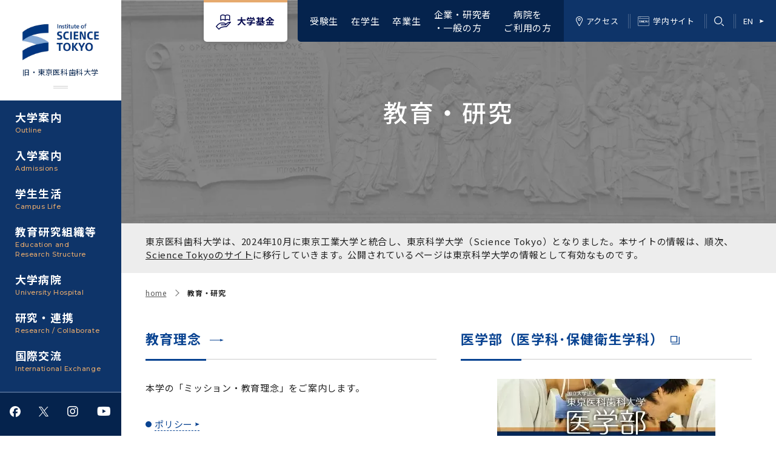

--- FILE ---
content_type: text/html; charset=utf-8
request_url: https://www.tmd.ac.jp/faculties/
body_size: 24690
content:
<!DOCTYPE html>
<html lang="ja">
<head>
<meta charset="utf-8">
<meta http-equiv="X-UA-Compatible" content="IE=edge">
<meta name="viewport" content="width=device-width, initial-scale=1">
<title>教育・研究 | Science Tokyo 旧・東京医科歯科大学</title>
<meta name="description" content="東京医科歯科大学 TMDU の公式ホームページです。大学案内、入学案内、学部・大学院・附属病院等の紹介、研究活動、産学連携、国際交流など、東京医科歯科大学に関する情報をご覧頂けます。">
<meta property="og:title" content="教育・研究">
<meta property="og:description" content="東京医科歯科大学 TMDU の公式ホームページです。大学案内、入学案内、学部・大学院・附属病院等の紹介、研究活動、産学連携、国際交流など、東京医科歯科大学に関する情報をご覧頂けます。">
<meta property="og:image" content="">
<meta property="og:type" content="website">
<meta property="og:site_name" content="Science Tokyo 旧・東京医科歯科大学">
<meta property="og:url" content="https://www.tmd.ac.jp/faculties/">
<meta property="twitter:card" content="summary">
<meta property="twitter:title" content="教育・研究">
<meta property="twitter:description" content="東京医科歯科大学 TMDU の公式ホームページです。大学案内、入学案内、学部・大学院・附属病院等の紹介、研究活動、産学連携、国際交流など、東京医科歯科大学に関する情報をご覧頂けます。">
<meta property="twitter:image" content="">
<meta name="robots" content="index,follow">
<meta name="robots" content="NOODP">
<meta name="robots" content="NOYDIR">
<meta name="author" content="">
<link rel="icon" href="/files/user/images/favicon.ico?v=1727746904">
<link rel="home" href="/" title="Science Tokyo 旧・東京医科歯科大学" >
<link rel="index" href="/sitemap/" title="Science Tokyo 旧・東京医科歯科大学 サイトマップ" >
<link rel="canonical" href="https://www.tmd.ac.jp/faculties/">
<link rel="alternate" media="handheld" href="https://www.tmd.ac.jp/faculties/" >
<link rel="alternate" type="application/rss+xml" title="Science Tokyo 旧・東京医科歯科大学" href="https://www.tmd.ac.jp/RSS.rdf">
<link href="https://fonts.googleapis.com/css2?family=Montserrat:wght@300;500&amp;family=Noto+Sans+JP:wght@300;400;500;700&amp;display=swap" rel="stylesheet">
<link href="/files/css/front/user/style.css?v=1729071672" type="text/css" rel="stylesheet">
<link href="/files/css/front/customize.css?v=1759121921" rel="stylesheet" type="text/css" media="screen,print">

<!-- Global site tag (gtag.js) - Google Analytics -->
<script async src="https://www.googletagmanager.com/gtag/js?id=UA-13057066-1"></script>
<script>
  window.dataLayer = window.dataLayer || [];
  function gtag(){dataLayer.push(arguments);}
  gtag('js', new Date());

  gtag('config', 'UA-13057066-1');
</script>

<style type="text/css"><!--
#main_contents .pdf_area li {
	background-position: 0 13px;
}
--></style>

</head>
<body>

    <div class="l-bodyInner">
    <div class="l-container--huge">
<header class="l-header -pc">
    <div class="l-header__inner">
        <div class="l-header__fund">
            <a class="l-header__fund__button" href="https://www.tmd.ac.jp/kikin02/">大学基金</a>
        </div>
        <nav class="l-header__nav">
            <ul class="l-header__nav__global">
                <li class="l-header__nav__global__item"><a class="l-header__nav__global__link" href="https://www.tmd.ac.jp/for-examinee/">受験生</a></li>
                <li class="l-header__nav__global__item"><a class="l-header__nav__global__link" href="https://www.tmd.ac.jp/for-students/">在学生</a></li>
                <li class="l-header__nav__global__item"><a class="l-header__nav__global__link" href="https://www.tmd.ac.jp/for-alumni/">卒業生</a></li>
                <li class="l-header__nav__global__item"><a class="l-header__nav__global__link" href="https://www.tmd.ac.jp/for-general/">企業・研究者<br>・一般の方</a></li>
                <li class="l-header__nav__global__item"><a class="l-header__nav__global__link" href="https://www.tmd.ac.jp/medhospital/">　病院を<br>ご利用の方</a></li>
            </ul>
            <ul class="l-header__nav__sub">
                <li class="l-header__nav__sub__item">
                    <a class="l-header__nav__sub__link" href="https://www.isct.ac.jp/ja/001/access">
                        <i class="l-header__nav__sub__symbol -access" aria-hidden="true"></i>アクセス
                    </a>
                </li>
                <li class="l-header__nav__sub__item">
                    <a class="l-header__nav__sub__link" href="https://www1.tmd.ac.jp/">
                        <i class="l-header__nav__sub__symbol -site" aria-hidden="true"></i>学内サイト
                    </a>
                </li>
                <li class="l-header__nav__sub__item -search" data-js="header-search">
                    <i class="l-header__nav__sub__search__symbol" aria-label="検索"></i>
                    <form class="l-header__nav__sub__search" action="https://www.tmd.ac.jp/result/">
                        <input class="l-header__nav__sub__search__input" name="q" type="text">
                        <button class="l-header__nav__sub__search__submit" type="submit"><i class="l-header__nav__sub__search__submit__symbol" aria-label="検索する"></i></button>
                    </form>
                </li>
                <li class="l-header__nav__sub__item">
                    <a class="l-header__nav__sub__link" href="https://www.tmd.ac.jp/english/">
                        EN<i class="l-header__nav__sub__symbol -en" aria-hidden="true"></i>
                    </a>
                </li>
            </ul>
        </nav>
    </div>
</header>

<header class="l-header -sp">
    <div class="l-header__inner">
        <div class="l-header__logo">
            <a class="l-header__logo__link l-header__logo__link--sp" href="https://www.tmd.ac.jp/">
                <img 
                    src="/files/rcms_conv_webp/files/user/assets/images/common/science_tokyo_logo_alpha.png_1727746876.webp?v=1727747334" 
                    alt="旧・東京医科歯科大学"
                    srcset="
                        /files/user/assets/images/common/science_tokyo_logo_alpha.png 1199w, 
                        /files/user/assets/images/common/science_tokyo_logo_alpha.png 1200w"
                    sizes="(max-width: 1199px) 100vw, 1200px">
                <div class="l-header__logo__link__name--sp">旧・東京医科歯科大学</div>
            </a>
        </div>
        <div class="l-header__globalnav">
            <input class="l-header__globalnav__check" id="global-nav" type="checkbox">
            <label class="l-header__globalnav__title" for="global-nav">対象者別メニュー</label>
            <ul class="l-header__globalnav__list">
                <li class="l-header__globalnav__item"><a class="l-header__globalnav__link" href="https://www.tmd.ac.jp/for-examinee/">受験生</a></li>
                <li class="l-header__globalnav__item"><a class="l-header__globalnav__link" href="https://www.tmd.ac.jp/for-students/">在学生</a></li>
                <li class="l-header__globalnav__item"><a class="l-header__globalnav__link" href="https://www.tmd.ac.jp/for-alumni/">卒業生</a></li>
                <li class="l-header__globalnav__item"><a class="l-header__globalnav__link" href="https://www.tmd.ac.jp/for-general/">企業・研究者<br>・一般の方</a></li>
                <li class="l-header__globalnav__item"><a class="l-header__globalnav__link" href="https://www.tmd.ac.jp/medhospital/">　病院を<br>ご利用の方</a></li>
            </ul>
        </div>
        <ul class="l-header__subnav">
            <li class="l-header__subnav__item">
                <a class="l-header__subnav__link" href="https://www.isct.ac.jp/ja/001/access">
                    <i class="l-header__subnav__symbol -access" aria-hidden="true"></i>アクセス
                </a>
            </li>
            <li class="l-header__subnav__item">
                <a class="l-header__subnav__link" href="https://www1.tmd.ac.jp/">
                    <i class="l-header__subnav__symbol -site" aria-hidden="true"></i>学内サイト
                </a>
            </li>
            <li class="l-header__subnav__item">
                <a class="l-header__subnav__link" href="https://www.tmd.ac.jp/english/">
                    EN<i class="l-header__subnav__symbol -language" aria-hidden="true"></i>
                </a>
            </li>
        </ul>
        <div class="l-header__utilities">
            <label class="l-header__search" data-js="nav-search" for="search-check">
                <i class="l-header__utilities__symbol -search" aria-label="検索"></i>
            </label>
            <label class="l-header__menu" data-js="nav-menu" for="menu-check">
                <i class="l-header__utilities__symbol -menu" aria-label="メニュー"></i>
            </label>
        </div>
    </div>
    <div class="l-header__lower">
        <ul class="l-header__sns">
            <li class="l-header__sns__item">
                <a rel="noopener" class="l-header__sns__link" href="https://www.facebook.com/tmdu.public" target="_blank" rel="noopener noreferrer"><i class="l-header__sns__symbol icon-sns icon-sns-facebook icon-sns-facebook--basic"></i></a>
            </li>
            <li class="l-header__sns__item">
                <a rel="noopener" class="l-header__sns__link" href="https://twitter.com/tmdu_pr" target="_blank" rel="noopener noreferrer"><i class="l-header__sns__symbol icon-sns icon-sns-x icon-sns-x--basic"></i></a>
            </li>
            <li class="l-header__sns__item">
                <a rel="noopener" class="l-header__sns__link" href="https://www.instagram.com/tokyomedicalandentaluniversity/" target="_blank" rel="noopener noreferrer"><i class="l-header__sns__symbol fab fa-instagram"></i></a>
            </li>
            <li class="l-header__sns__item">
                <a rel="noopener" class="l-header__sns__link" href="https://www.youtube.com/channel/UCgDK3m_v7QizQ3WO-w4mIbQ?nohtml5=False" target="_blank" rel="noopener noreferrer"><i class="l-header__sns__symbol fab fa-youtube"></i></a>
            </li>
        </ul>
        <!-- <div class="l-header__movie">
            <a class="l-header__movie__link" href="https://www.tmd.ac.jp/videos/">Videos</a>
        </div> -->
        <div class="l-header__fund">
            <a class="l-header__fund__button" href="https://www.isct.ac.jp/ja/003/fund">大学基金</a>
        </div>
    </div>
    <input class="l-header__search__check" id="search-check" type="checkbox">
    <div class="l-header__search__contents">
        <form class="l-header__search__form" action="https://www.tmd.ac.jp/result/">
            <input class="l-header__search__form__input" name="q" type="text">
            <button class="l-header__search__form__submit" type="submit"><i class="l-header__search__form__submit__symbol" aria-label="検索する"></i></button>
        </form>
    </div>
</header>

<div class="l-container--large">

<input class="l-nav__check" id="menu-check" type="checkbox">
<nav class="l-nav" data-js="nav-open-contents">
    <div class="l-nav__inner">
        <div class="l-nav__logo">
            <a class="l-nav__logo__link l-nav__logo__link--pc" href="https://www.tmd.ac.jp/">
              <img src="/files/rcms_conv_webp/files/user/assets/images/common/science_tokyo_logo_small_alpha.png_1727746877.webp?v=1727747335" alt="旧・東京医科歯科大学">
              <div class="l-nav__logo__link__name--pc">旧・東京医科歯科大学</div>
            </a>
        </div>
        <ul class="l-nav__menu">
  <li class="l-nav__item" data-js="nav-open-trigger">
      <a href="https://www.tmd.ac.jp/outline/" class="l-nav__label is-pc">
          大学案内<span class="l-nav__label--sub">Outline</span>
      </a>
      <div class="l-nav__label is-sp">
          大学案内<span class="l-nav__label--sub">Outline</span>
      </div>
      <ul class="l-nav__menu__list">
          <li class="l-nav__menu__item is-sp"><a class="l-nav__menu__link" href="https://www.tmd.ac.jp/outline/">大学案内トップ</a></li>

                      <li class="l-nav__menu__item">
              <a rel="noopener" class="l-nav__menu__link" href="https://www.isct.ac.jp/ja/news/790uitfimxuc" target="_blank" rel="noopener noreferrer">学長メッセージ</a>
      
            
        
  
        </li>              <li class="l-nav__menu__item">
      <div class="l-nav__menu__label">        <a class="l-nav__menu__link" href="https://www.tmd.ac.jp/outline/idee/">基本理念・沿革</a>
      </div>
              <ul class="l-nav__menu__list -child">
          <li class="l-nav__menu__item is-sp"><a class="l-nav__menu__link" href="https://www.tmd.ac.jp/outline/idee/">基本理念・沿革トップ</a></li>
            
        
  
    
                  <li class="l-nav__menu__item">
                  <a class="l-nav__menu__link" href="https://www.isct.ac.jp/ja/001/about/brand/philosophy">理念</a>
      
                
  
    
        </li>          <li class="l-nav__menu__item">
                  <a class="l-nav__menu__link" href="https://www.tmd.ac.jp/outline/idee/history/">沿革</a>
      
                
  
    
        </li>          <li class="l-nav__menu__item">
                  <a class="l-nav__menu__link" href="https://www.tmd.ac.jp/outline/idee/building_history/">建物沿革</a>
      
                
  
    
        </li>          <li class="l-nav__menu__item">
                  <a class="l-nav__menu__link" href="https://www.tmd.ac.jp/outline/idee/rekidai/">歴代校長及び学長</a>
      
                
  
    
        </li>          <li class="l-nav__menu__item">
                  <a class="l-nav__menu__link" href="https://www.tmd.ac.jp/outline/introduction/uta/">学生歌</a>
      
                
  
    
        </li>          <li class="l-nav__menu__item">
                  <a class="l-nav__menu__link" href="https://www.isct.ac.jp/ja/001/about/brand">ブランド</a>
      
                
  
            </li></ul>          <li class="l-nav__menu__item">
      <div class="l-nav__menu__label">        <a class="l-nav__menu__link" href="https://www.tmd.ac.jp/outline/identitiy/">東京医科歯科大学の特色</a>
      </div>
              <ul class="l-nav__menu__list -child">
          <li class="l-nav__menu__item is-sp"><a class="l-nav__menu__link" href="https://www.tmd.ac.jp/outline/identitiy/">東京医科歯科大学の特色トップ</a></li>
            
        
  
    
                  <li class="l-nav__menu__item">
                  <a class="l-nav__menu__link" href="https://www.tmd.ac.jp/outline/identitiy/sacred/">学問と教育の聖地 湯島に建つ東京医科歯科大学</a>
      
                
  
    
        </li>          <li class="l-nav__menu__item">
                  <a class="l-nav__menu__link" href="https://www.tmd.ac.jp/outline/identitiy/education/">教育について</a>
      
                
  
    
        </li>          <li class="l-nav__menu__item">
                  <a class="l-nav__menu__link" href="https://www.tmd.ac.jp/outline/identitiy/research/">研究について</a>
      
                
  
    
        </li>          <li class="l-nav__menu__item">
                  <a class="l-nav__menu__link" href="https://www.tmd.ac.jp/outline/identitiy/clinical_activity/">医療について</a>
      
                
  
    
        </li>          <li class="l-nav__menu__item">
                  <a class="l-nav__menu__link" href="https://www.tmd.ac.jp/outline/introduction/relief/">東京医科歯科大学の誓い</a>
      
                
  
    
        </li>          <li class="l-nav__menu__item">
                  <a class="l-nav__menu__link" href="https://www.tmd.ac.jp/kouhou/ranking/index.html">世界大学ランキング</a>
      
                
  
            </li></ul>          <li class="l-nav__menu__item">
      <div class="l-nav__menu__label">        <a class="l-nav__menu__link" href="https://www.isct.ac.jp/ja/001/access">アクセス</a>
      </div>
              <ul class="l-nav__menu__list -child">
          <li class="l-nav__menu__item is-sp"><a class="l-nav__menu__link" href="https://www.isct.ac.jp/ja/001/access">アクセストップ</a></li>
            
        
  
    
                  <li class="l-nav__menu__item">
                  <a class="l-nav__menu__link" href="https://www.isct.ac.jp/ja/001/about/campuses-and-offices/yushima-and-surugadai">キャンパスマップ</a>
      
                
  
            </li></ul>          <li class="l-nav__menu__item">
      <div class="l-nav__menu__label">        <a class="l-nav__menu__link" href="https://www.tmd.ac.jp/outline/organization_rules/">運営組織</a>
      </div>
              <ul class="l-nav__menu__list -child">
          <li class="l-nav__menu__item is-sp"><a class="l-nav__menu__link" href="https://www.tmd.ac.jp/outline/organization_rules/">運営組織トップ</a></li>
            
        
  
    
                  <li class="l-nav__menu__item">
                  <a class="l-nav__menu__link" href="https://www.isct.ac.jp/ja/001/about/organizations">大学組織一覧</a>
      
                
  
    
        </li>          <li class="l-nav__menu__item">
                  <a rel="noopener" class="l-nav__menu__link" href="https://www.isct.ac.jp/ja/001/about/overview/board" target="_blank" rel="noopener noreferrer">学長・役員</a>
      
                
  
    
        </li>          <li class="l-nav__menu__item">
                  <a rel="noopener" class="l-nav__menu__link" href="https://www.isct.ac.jp/ja/001/about/overview/vice-presidents" target="_blank" rel="noopener noreferrer">副学長</a>
      
                
  
    
        </li>          <li class="l-nav__menu__item">
                  <a rel="noopener" class="l-nav__menu__link" href="https://www.isct.ac.jp/ja/001/about/overview/board" target="_blank" rel="noopener noreferrer">理事･監事</a>
      
                
  
    
        </li>          <li class="l-nav__menu__item">
                  <a class="l-nav__menu__link" href="https://www.tmd.ac.jp/outline/organization_rules/boardofexecutivedirectors/">役員会</a>
      
                
  
    
        </li>          <li class="l-nav__menu__item">
                  <a class="l-nav__menu__link" href="https://www.tmd.ac.jp/outline/organization_rules/administrativecouncil/">経営協議会</a>
      
                
  
    
        </li>          <li class="l-nav__menu__item">
                  <a class="l-nav__menu__link" href="https://www.tmd.ac.jp/outline/organization_rules/educationandresearchcouncil/">教育研究評議会</a>
      
                
  
    
        </li>          <li class="l-nav__menu__item">
                  <a class="l-nav__menu__link" href="https://www.tmd.ac.jp/outline/organization_rules/presidentialselectionandsupervisioncommittee/">学長選考・監察会議</a>
      
                
  
            </li></ul>          <li class="l-nav__menu__item">
      <div class="l-nav__menu__label">        <a class="l-nav__menu__link" href="https://www.tmd.ac.jp/outline/introduction/">広報誌・刊行物</a>
      </div>
              <ul class="l-nav__menu__list -child">
          <li class="l-nav__menu__item is-sp"><a class="l-nav__menu__link" href="https://www.tmd.ac.jp/outline/introduction/">広報誌・刊行物トップ</a></li>
            
        
  
    
                  <li class="l-nav__menu__item">
        <div class="l-nav__menu__label">          <a class="l-nav__menu__link" href="https://www.tmd.ac.jp/outline/introduction/movie2023/">大学紹介動画</a>
      </div>
              <ul class="l-nav__menu__list -grandchild">
          <li class="l-nav__menu__item is-sp"><a class="l-nav__menu__link" href="https://www.tmd.ac.jp/outline/introduction/movie2023/">大学紹介動画トップ</a></li>
                
  
    
                <li class="l-nav__menu__item">
        <a class="l-nav__menu__link" href="https://www.tmd.ac.jp/outline/introduction/movie2023/tmdu/">大学紹介動画</a>
      
  
    
            </li>    <li class="l-nav__menu__item">
        <a class="l-nav__menu__link" href="https://www.tmd.ac.jp/outline/introduction/movie2023/cl/">キャンパスライフ編</a>
      
  
    
            </li>    <li class="l-nav__menu__item">
        <a class="l-nav__menu__link" href="https://www.tmd.ac.jp/outline/introduction/movie2023/sa/">留学制度編</a>
      
  
    
            </li>    <li class="l-nav__menu__item">
        <a class="l-nav__menu__link" href="https://www.tmd.ac.jp/outline/introduction/movie2023/ipe/">多職種連携教育編</a>
      
  
    
            </li>    <li class="l-nav__menu__item">
        <a class="l-nav__menu__link" href="https://www.tmd.ac.jp/outline/introduction/movie2023/medical/">学長×医学部学生懇談</a>
      
  
    
            </li>    <li class="l-nav__menu__item">
        <a class="l-nav__menu__link" href="https://www.tmd.ac.jp/outline/introduction/movie2023/dental/">学長×歯学部学生懇談</a>
      
  
    
            </li>    <li class="l-nav__menu__item">
        <a class="l-nav__menu__link" href="https://www.tmd.ac.jp/outline/introduction/movie2023/history/">東京医科歯科大学の歴史</a>
      
  
    
            </li></ul></li>      <li class="l-nav__menu__item">
                  <a class="l-nav__menu__link" href="https://www.tmd.ac.jp/outline/introduction/gaiyou/">大学概要（冊子）</a>
      
                
  
    
        </li>          <li class="l-nav__menu__item">
                  <a class="l-nav__menu__link" href="https://www.tmd.ac.jp/outline/disclosure/tougouhoukokusyo/">統合報告書</a>
      
                
  
    
        </li>          <li class="l-nav__menu__item">
        <div class="l-nav__menu__label">          <a class="l-nav__menu__link" href="https://www.tmd.ac.jp/outline/magazine/">広報誌</a>
      </div>
              <ul class="l-nav__menu__list -grandchild">
          <li class="l-nav__menu__item is-sp"><a class="l-nav__menu__link" href="https://www.tmd.ac.jp/outline/magazine/">広報誌トップ</a></li>
                
  
    
                <li class="l-nav__menu__item">
        <a class="l-nav__menu__link" href="https://www.tmd.ac.jp/outline/magazine/list/?contents_type[]=4452">広報誌「Bloom! 医科歯科大」</a>
      
  
    
            </li>    <li class="l-nav__menu__item">
        <a class="l-nav__menu__link" href="https://www.tmd.ac.jp/outline/magazine/list/?contents_type[]=4453">英語版広報誌「TMDU ANNUAL NEWS」</a>
      
  
    
            </li>    <li class="l-nav__menu__item">
        <a class="l-nav__menu__link" href="https://www.tmd.ac.jp/outline/magazine/tmdu_news/">学内向け広報誌「TMDUニュース」</a>
      
  
    
            </li>    <li class="l-nav__menu__item">
        <a rel="noopener" class="l-nav__menu__link" href="https://www.tmd.ac.jp/cmn/adm/topics/index_hiroba.htm" target="_blank" rel="noopener noreferrer">医歯大ひろば</a>
      
  
    
            </li></ul></li>      <li class="l-nav__menu__item">
                  <a class="l-nav__menu__link" href="https://www.tmd.ac.jp/admissions/digital/index.html">大学案内 【受験生向け】（冊子）</a>
      
                
  
    
        </li>          <li class="l-nav__menu__item">
        <div class="l-nav__menu__label">          <a class="l-nav__menu__link" href="https://www.tmd.ac.jp/outline/introduction/tenji/">写真で綴る 東京医科歯科大学</a>
      </div>
              <ul class="l-nav__menu__list -grandchild">
          <li class="l-nav__menu__item is-sp"><a class="l-nav__menu__link" href="https://www.tmd.ac.jp/outline/introduction/tenji/">写真で綴る 東京医科歯科大学トップ</a></li>
                
  
    
                <li class="l-nav__menu__item">
        <a class="l-nav__menu__link" href="https://www.tmd.ac.jp/outline/introduction/tenji/no1/">第1回『学びの地』</a>
      
  
    
            </li>    <li class="l-nav__menu__item">
        <a class="l-nav__menu__link" href="https://www.tmd.ac.jp/outline/introduction/tenji/no2/">第2回『教育 講義・実習の軌跡』　</a>
      
  
    
            </li>    <li class="l-nav__menu__item">
        <a class="l-nav__menu__link" href="https://www.tmd.ac.jp/outline/introduction/tenji/no3/">第3回『知と癒しの匠の創造者たち』　</a>
      
  
    
            </li></ul></li>      <li class="l-nav__menu__item">
                  <a class="l-nav__menu__link" href="https://www.tmd.ac.jp/files/topics/57856_ext_26_0.pdf">クラウドファンディング実施プロジェクト一覧</a>
      
                
  
            </li></ul>          <li class="l-nav__menu__item">
      <div class="l-nav__menu__label">        <a class="l-nav__menu__link" href="https://www.tmd.ac.jp/outline/plan-evaluation/">大学の計画と評価</a>
      </div>
              <ul class="l-nav__menu__list -child">
          <li class="l-nav__menu__item is-sp"><a class="l-nav__menu__link" href="https://www.tmd.ac.jp/outline/plan-evaluation/">大学の計画と評価トップ</a></li>
            
        
  
    
                  <li class="l-nav__menu__item">
        <div class="l-nav__menu__label">          <a class="l-nav__menu__link" href="https://www.tmd.ac.jp/outline/plan-evaluation/system/">大学評価の制度について</a>
      </div>
              <ul class="l-nav__menu__list -grandchild">
          <li class="l-nav__menu__item is-sp"><a class="l-nav__menu__link" href="https://www.tmd.ac.jp/outline/plan-evaluation/system/">大学評価の制度についてトップ</a></li>
                
  
    
                <li class="l-nav__menu__item">
        <a class="l-nav__menu__link" href="https://www.tmd.ac.jp/outline/plan-evaluation/system/outline/">概説</a>
      
  
    
            </li>    <li class="l-nav__menu__item">
        <a class="l-nav__menu__link" href="https://www.tmd.ac.jp/outline/plan-evaluation/system/corporate/">１．国立大学法人評価</a>
      
  
    
            </li>    <li class="l-nav__menu__item">
        <a class="l-nav__menu__link" href="https://www.tmd.ac.jp/outline/plan-evaluation/system/attestation/">２．大学認証評価</a>
      
  
    
            </li>    <li class="l-nav__menu__item">
        <a class="l-nav__menu__link" href="https://www.tmd.ac.jp/outline/plan-evaluation/system/self-check/">３．自己点検・評価</a>
      
  
    
            </li></ul></li>      <li class="l-nav__menu__item">
        <div class="l-nav__menu__label">          <a class="l-nav__menu__link" href="https://www.tmd.ac.jp/abc/def/ghi/">1-1．第４期中期目標・中期計画等について【6年間】</a>
      </div>
              <ul class="l-nav__menu__list -grandchild">
          <li class="l-nav__menu__item is-sp"><a class="l-nav__menu__link" href="https://www.tmd.ac.jp/abc/def/ghi/">1-1．第４期中期目標・中期計画等について【6年間】トップ</a></li>
                
  
    
                <li class="l-nav__menu__item">
        <a class="l-nav__menu__link" href="https://www.tmd.ac.jp/outline/plan-evaluation/middle-term/middle-term_1/">第１期 中期目標・中期計画等について</a>
      
  
    
            </li>    <li class="l-nav__menu__item">
        <a class="l-nav__menu__link" href="https://www.tmd.ac.jp/outline/plan-evaluation/middle-term/middle-term_56e6819e7c15d/">第２期 中期目標・中期計画等について</a>
      
  
    
            </li>    <li class="l-nav__menu__item">
        <a class="l-nav__menu__link" href="https://www.tmd.ac.jp/outline/plan-evaluation/middle-term/">第３期中期目標・中期計画等について</a>
      
  
    
            </li></ul></li>      <li class="l-nav__menu__item">
        <div class="l-nav__menu__label">          <a class="l-nav__menu__link" href="https://www.tmd.ac.jp/outline/plan-evaluation/nendo28-33/">1-2.年度計画・年度評価等について【第1期～第3期】</a>
      </div>
              <ul class="l-nav__menu__list -grandchild">
          <li class="l-nav__menu__item is-sp"><a class="l-nav__menu__link" href="https://www.tmd.ac.jp/outline/plan-evaluation/nendo28-33/">1-2.年度計画・年度評価等について【第1期～第3期】トップ</a></li>
                
  
    
                <li class="l-nav__menu__item">
        <a class="l-nav__menu__link" href="https://www.tmd.ac.jp/outline/plan-evaluation/nendo28-33/nendo16-21/">（第１期中期目標期間中）年度計画、年度評価等について</a>
      
  
    
            </li>    <li class="l-nav__menu__item">
        <a class="l-nav__menu__link" href="https://www.tmd.ac.jp/outline/plan-evaluation/nendo28-33/nendo22-27_56e681dcaf7ad/">（第２期中期目標期間中）年度計画・年度評価等について</a>
      
  
    
            </li>    <li class="l-nav__menu__item">
        <a class="l-nav__menu__link" href="https://www.tmd.ac.jp/outline/plan-evaluation/nendo28-34/">（第３期中期目標期間中）年度計画・年度評価等について</a>
      
  
    
            </li></ul></li>      <li class="l-nav__menu__item">
                  <a class="l-nav__menu__link" href="https://www.tmd.ac.jp/outline/plan-evaluation/ninsho/ninsho.html">2．認証評価</a>
      
                
  
    
        </li>          <li class="l-nav__menu__item">
                  <a class="l-nav__menu__link" href="https://www.tmd.ac.jp/outline/plan-evaluation/jikotenken/">3．自己点検・評価</a>
      
                
  
    
        </li>          <li class="l-nav__menu__item">
                  <a class="l-nav__menu__link" href="https://www.tmd.ac.jp/outline/plan-evaluation/shiteikoku/">4．指定国立大学法人構想に関する進捗状況について</a>
      
                
  
    
        </li>          <li class="l-nav__menu__item">
                  <a class="l-nav__menu__link" href="https://www.tmd.ac.jp/outline/plan-evaluation/link/">関連リンク先</a>
      
                
  
            </li></ul>          <li class="l-nav__menu__item">
      <div class="l-nav__menu__label">        <a class="l-nav__menu__link" href="https://www.tmd.ac.jp/outline/yondaigaku/">四大学連合</a>
      </div>
              <ul class="l-nav__menu__list -child">
          <li class="l-nav__menu__item is-sp"><a class="l-nav__menu__link" href="https://www.tmd.ac.jp/outline/yondaigaku/">四大学連合トップ</a></li>
            
        
  
    
                  <li class="l-nav__menu__item">
        <div class="l-nav__menu__label">          <a class="l-nav__menu__link" href="https://www.tmd.ac.jp/outline/yondaigaku/kensyoutou/">四大学連合憲章等</a>
      </div>
              <ul class="l-nav__menu__list -grandchild">
          <li class="l-nav__menu__item is-sp"><a class="l-nav__menu__link" href="https://www.tmd.ac.jp/outline/yondaigaku/kensyoutou/">四大学連合憲章等トップ</a></li>
                
  
    
                <li class="l-nav__menu__item">
        <a class="l-nav__menu__link" href="https://www.tmd.ac.jp/outline/yondaigaku/kensyoutou/kensyou/">四大学連合憲章</a>
      
  
    
            </li>    <li class="l-nav__menu__item">
        <a class="l-nav__menu__link" href="https://www.tmd.ac.jp/outline/yondaigaku/kensyoutou/kyouteisyo/">「大学院学生の教育研究交流」に関する協定書</a>
      
  
    
            </li>    <li class="l-nav__menu__item">
        <a class="l-nav__menu__link" href="https://www.tmd.ac.jp/outline/yondaigaku/kensyoutou/saimoku/">「大学院学生の教育研究交流」に関する実施細目</a>
      
  
    
            </li>    <li class="l-nav__menu__item">
        <a class="l-nav__menu__link" href="https://www.tmd.ac.jp/outline/yondaigaku/kensyoutou/fukugou_hennyuugaku_kyouteisyo/">「複合領域コース｣｢編入学｣及び｢複数学士号｣に関する協定書</a>
      
  
    
            </li>    <li class="l-nav__menu__item">
        <a class="l-nav__menu__link" href="https://www.tmd.ac.jp/outline/yondaigaku/kensyoutou/fukugou_saimoku/">「複合領域コース」の履修者に係る「編入学」及び「複数学士号」に関する実施細目</a>
      
  
    
            </li></ul></li>      <li class="l-nav__menu__item">
        <div class="l-nav__menu__label">          <a class="l-nav__menu__link" href="https://www.tmd.ac.jp/outline/yondaigaku/fukugou/">複合領域コース(四大学共通)</a>
      </div>
              <ul class="l-nav__menu__list -grandchild">
          <li class="l-nav__menu__item is-sp"><a class="l-nav__menu__link" href="https://www.tmd.ac.jp/outline/yondaigaku/fukugou/">複合領域コース(四大学共通)トップ</a></li>
                
  
    
                <li class="l-nav__menu__item">
        <a class="l-nav__menu__link" href="https://www.tmd.ac.jp/outline/yondaigaku/fukugou/about_fukugou/">複合領域コースについて</a>
      
  
    
            </li>    <li class="l-nav__menu__item">
        <a class="l-nav__menu__link" href="https://www.tmd.ac.jp/outline/yondaigaku/fukugou/gaiyou_and_kamoku/">各複合領域コースの概要</a>
      
  
    
            </li>    <li class="l-nav__menu__item">
        <a class="l-nav__menu__link" href="https://www.tmd.ac.jp/outline/yondaigaku/fukugou/fukusuugakushi/">編入学制度について（複数学士号）</a>
      
  
    
            </li></ul></li>      <li class="l-nav__menu__item">
                  <a rel="noopener" class="l-nav__menu__link" href="https://www.tmd.ac.jp/campuslife/union/index.html" target="_blank" rel="noopener noreferrer">複合領域コース（東京医科歯科大学）</a>
      
                
  
    
        </li>          <li class="l-nav__menu__item">
                  <a rel="noopener" class="l-nav__menu__link" href="http://www.tokyo-4univ.jp/" target="_blank" rel="noopener noreferrer">三大学連合（外部サイト）</a>
      
                
  
    
        </li>          <li class="l-nav__menu__item">
                  <a class="l-nav__menu__link" href="https://www.tmd.ac.jp/faculties/graduate_school/master_mma/">医療管理政策学（MMA）コース（東京医科歯科大学）</a>
      
                
  
            </li></ul>          <li class="l-nav__menu__item">
      <div class="l-nav__menu__label">        <a class="l-nav__menu__link" href="https://www.tmd.ac.jp/outline/disclosure/">情報公開・個人情報</a>
      </div>
              <ul class="l-nav__menu__list -child">
          <li class="l-nav__menu__item is-sp"><a class="l-nav__menu__link" href="https://www.tmd.ac.jp/outline/disclosure/">情報公開・個人情報トップ</a></li>
            
        
  
    
                  <li class="l-nav__menu__item">
                  <a class="l-nav__menu__link" href="https://www.tmd.ac.jp/outline/disclosure/koukaiseido/">情報公開制度</a>
      
                
  
    
        </li>          <li class="l-nav__menu__item">
                  <a class="l-nav__menu__link" href="https://www.tmd.ac.jp/outline/disclosure/20120401/">個人情報保護制度</a>
      
                
  
    
        </li>          <li class="l-nav__menu__item">
                  <a class="l-nav__menu__link" href="https://www.tmd.ac.jp/outline/disclosure/tougouhoukokusyo/">統合報告書</a>
      
                
  
    
        </li>          <li class="l-nav__menu__item">
                  <a class="l-nav__menu__link" href="https://www.tmd.ac.jp/outline/disclosure/legal/">法定公開情報</a>
      
                
  
    
        </li>          <li class="l-nav__menu__item">
                  <a class="l-nav__menu__link" href="https://www.tmd.ac.jp/kouhou/statics/index.html">統計データ</a>
      
                
  
    
        </li>          <li class="l-nav__menu__item">
                  <a class="l-nav__menu__link" href="https://www.tmd.ac.jp/outline/campus_access/">土地・建物及び所在地／関係施設位置図</a>
      
                
  
    
        </li>          <li class="l-nav__menu__item">
                  <a rel="noopener" class="l-nav__menu__link" href="https://www.tmd.ac.jp/cmn/rules/houki/shokisokutop.html" target="_blank" rel="noopener noreferrer">東京医科歯科大学規則集</a>
      
                
  
    
        </li>          <li class="l-nav__menu__item">
                  <a class="l-nav__menu__link" href="https://www.tmd.ac.jp/outline/disclosure/others/">その他の情報公開</a>
      
                
  
    
        </li>          <li class="l-nav__menu__item">
                  <a rel="noopener" class="l-nav__menu__link" href="https://www.tmd.ac.jp/tmd-research/rule/prevention-injustice/" target="_blank" rel="noopener noreferrer">研究不正の防止</a>
      
                
  
    
        </li>          <li class="l-nav__menu__item">
                  <a class="l-nav__menu__link" href="https://www.tmd.ac.jp/outline/disclosure/kaikei110302/">会計監査人候補者の決定について</a>
      
                
  
    
        </li>          <li class="l-nav__menu__item">
                  <a class="l-nav__menu__link" href="https://www.tmd.ac.jp/outline/disclosure/education/">教育等の情報</a>
      
                
  
    
        </li>          <li class="l-nav__menu__item">
                  <a rel="noopener" class="l-nav__menu__link" href="http://www.tmd-cea.jp/committee/?id=committee_info" target="_blank" rel="noopener noreferrer">動物実験等に関する情報</a>
      
                
  
    
        </li>          <li class="l-nav__menu__item">
                  <a class="l-nav__menu__link" href="https://www.tmd.ac.jp/outline/disclosure/enterprise/">企業等からの資金提供状況の公表</a>
      
                
  
    
        </li>          <li class="l-nav__menu__item">
                  <a class="l-nav__menu__link" href="https://www.tmd.ac.jp/outline/disclosure/jyosei_ippannjigyou/">女性活躍推進法による一般事業主行動計画</a>
      
                
  
    
        </li>          <li class="l-nav__menu__item">
                  <a class="l-nav__menu__link" href="https://www.tmd.ac.jp/outline/disclosure/ippannjigyou/">次世代育成支援対策推進法による一般事業主行動計画</a>
      
                
  
    
        </li>          <li class="l-nav__menu__item">
                  <a class="l-nav__menu__link" href="https://www.tmd.ac.jp/outline/disclosure/jyosei_hojyokin/">女性の活躍推進に向けた取り組み</a>
      
                
  
    
        </li>          <li class="l-nav__menu__item">
                  <a class="l-nav__menu__link" href="https://www.tmd.ac.jp/outline/disclosure/kyoin_nenrei/">目標とする教員の適正な年齢構成</a>
      
                
  
    
        </li>          <li class="l-nav__menu__item">
                  <a class="l-nav__menu__link" href="https://www.tmd.ac.jp/outline/introduction/campus_plan/">キャンパスマスタープラン2016</a>
      
                
  
    
        </li>          <li class="l-nav__menu__item">
                  <a class="l-nav__menu__link" href="https://www.tmd.ac.jp/outline/7_5fc8642a537b5/">国立大学法人ガバナンス・コード報告書</a>
      
                
  
    
        </li>          <li class="l-nav__menu__item">
                  <a class="l-nav__menu__link" href="https://www.tmd.ac.jp/outline/disclosure/others/index.html#anchor33">役員会議事概要について</a>
      
                
  
    
        </li>          <li class="l-nav__menu__item">
                  <a class="l-nav__menu__link" href="https://www.tmd.ac.jp/for-business/guideline/">企業活動と医療機関等の透明性ガイドライン</a>
      
                
  
            </li></ul>          <li class="l-nav__menu__item">
              <a class="l-nav__menu__link" href="https://www.tmd.ac.jp/sdgs/">東京医科歯科大学ＳＤＧｓ推進宣言</a>
      
            
        
  
        </li>              <li class="l-nav__menu__item">
              <a class="l-nav__menu__link" href="https://www.tmd.ac.jp/outline/announcement/">男性職員の育児休業等取得推進宣言</a>
      
            
        
  
        </li>              <li class="l-nav__menu__item">
      <div class="l-nav__menu__label">        <a class="l-nav__menu__link" href="https://www.tmd.ac.jp/outline/diversity/">ダイバーシティ</a>
      </div>
              <ul class="l-nav__menu__list -child">
          <li class="l-nav__menu__item is-sp"><a class="l-nav__menu__link" href="https://www.tmd.ac.jp/outline/diversity/">ダイバーシティトップ</a></li>
            
        
  
    
                  <li class="l-nav__menu__item">
        <div class="l-nav__menu__label">          <a class="l-nav__menu__link" href="https://www.tmd.ac.jp/outline/diversity/announce/">東京医科歯科大学ダイバーシティ＆インクルージョン推進宣言等</a>
      </div>
              <ul class="l-nav__menu__list -grandchild">
          <li class="l-nav__menu__item is-sp"><a class="l-nav__menu__link" href="https://www.tmd.ac.jp/outline/diversity/announce/">東京医科歯科大学ダイバーシティ＆インクルージョン推進宣言等トップ</a></li>
                
  
    
                <li class="l-nav__menu__item">
        <a class="l-nav__menu__link" href="https://www.tmd.ac.jp/outline/diversity/announce/announce/">東京医科歯科大学ダイバーシティ＆インクルージョン推進宣言／基本方針／アクション・プラン</a>
      
  
    
            </li>    <li class="l-nav__menu__item">
        <a class="l-nav__menu__link" href="https://www.tmd.ac.jp/outline/disclosure/jyosei_ippannjigyou/index.html">女性活躍推進法による一般事業主行動計画</a>
      
  
    
            </li>    <li class="l-nav__menu__item">
        <a class="l-nav__menu__link" href="https://www.tmd.ac.jp/outline/disclosure/ippannjigyou/index.html">次世代育成支援対策推進法による一般事業主行動計画</a>
      
  
    
            </li>    <li class="l-nav__menu__item">
        <a class="l-nav__menu__link" href="https://www.tmd.ac.jp/outline/disclosure/jyosei_hojyokin/index.html">女性の活躍推進に向けた取り組み</a>
      
  
    
            </li>    <li class="l-nav__menu__item">
        <a class="l-nav__menu__link" href="https://www.tmd.ac.jp/news/kurumin/index.html">次世代認定マーク「くるみん」を取得しました（基準適合一般事業主認定）</a>
      
  
    
            </li></ul></li>      <li class="l-nav__menu__item">
                  <a rel="noopener" class="l-nav__menu__link" href="https://www.tmd.ac.jp/ang/" target="_blank" rel="noopener noreferrer">ダイバーシティ・インクルージョン室　</a>
      
                
  
    
        </li>          <li class="l-nav__menu__item">
                  <a class="l-nav__menu__link" href="https://www.tmd.ac.jp/ang/kinder/index.html">わくわく保育園（学内保育施設）</a>
      
                
  
    
        </li>          <li class="l-nav__menu__item">
                  <a class="l-nav__menu__link" href="https://www.tmd.ac.jp/campuslife/handicapped/index.html">障がいのある学生のサポートについて</a>
      
                
  
            </li></ul>          <li class="l-nav__menu__item">
      <div class="l-nav__menu__label">        <a class="l-nav__menu__link" href="https://www.tmd.ac.jp/outline/compliance_harassment/">コンプライアンス・ハラスメント</a>
      </div>
              <ul class="l-nav__menu__list -child">
          <li class="l-nav__menu__item is-sp"><a class="l-nav__menu__link" href="https://www.tmd.ac.jp/outline/compliance_harassment/">コンプライアンス・ハラスメントトップ</a></li>
            
        
  
    
                  <li class="l-nav__menu__item">
                  <a class="l-nav__menu__link" href="https://www.tmd.ac.jp/outline/disclosure/harassment2/">ハラスメントへの対応について</a>
      
                
  
    
        </li>          <li class="l-nav__menu__item">
                  <a class="l-nav__menu__link" href="https://www.tmd.ac.jp/outline/compliance_harassment/kouekitsuho/">公益通報について</a>
      
                
          </li></ul></li>            </ul>
  </li>

  <li class="l-nav__item" data-js="nav-open-trigger">
      <a href="https://www.tmd.ac.jp/admissions/" class="l-nav__label is-pc">
          入学案内<span class="l-nav__label--sub">Admissions</span>
      </a>
      <div class="l-nav__label is-sp">
          入学案内<span class="l-nav__label--sub">Admissions</span>
      </div>
      <ul class="l-nav__menu__list">
          <li class="l-nav__menu__item is-sp"><a class="l-nav__menu__link" href="https://www.tmd.ac.jp/admissions/">入学案内トップ</a></li>
                      <li class="l-nav__menu__item">
              <a class="l-nav__menu__link" href="https://www.tmd.ac.jp/outline/">大学案内</a>
      
            
        
          </li>              <li class="l-nav__menu__item">
              <a class="l-nav__menu__link" href="https://www.tmd.ac.jp/admissions/digital/">学部受験生向け「大学案内」（冊子）</a>
      
            
        
          </li>              <li class="l-nav__menu__item">
      <div class="l-nav__menu__label">        <a class="l-nav__menu__link" href="https://www.tmd.ac.jp/admissions/faculty2/">学部入学案内</a>
      </div>
              <ul class="l-nav__menu__list -child">
          <li class="l-nav__menu__item is-sp"><a class="l-nav__menu__link" href="https://www.tmd.ac.jp/admissions/faculty2/">学部入学案内トップ</a></li>
            
        
      
                  <li class="l-nav__menu__item">
                  <a class="l-nav__menu__link" href="https://www.tmd.ac.jp/admissions/faculty2/8_58d206b807ff2/">アドミッション・ポリシー</a>
      
                
      
        </li>          <li class="l-nav__menu__item">
        <div class="l-nav__menu__label">          <a class="l-nav__menu__link" href="https://www.tmd.ac.jp/admissions/faculty2/system/">入試制度</a>
      </div>
              <ul class="l-nav__menu__list -grandchild">
          <li class="l-nav__menu__item is-sp"><a class="l-nav__menu__link" href="https://www.tmd.ac.jp/admissions/faculty2/system/">入試制度トップ</a></li>
                
      
                <li class="l-nav__menu__item">
        <a class="l-nav__menu__link" href="https://www.tmd.ac.jp/admissions/faculty2/system/notice/">学部入試の変更点（予告）</a>
      
      
            </li>    <li class="l-nav__menu__item">
        <a class="l-nav__menu__link" href="https://www.tmd.ac.jp/admissions/faculty2/system/nyushidata/">入試データ</a>
      
      
            </li>    <li class="l-nav__menu__item">
        <a class="l-nav__menu__link" href="https://www.tmd.ac.jp/admissions/faculty2/system/change/">これまでの学部入試変更点</a>
      
      
            </li></ul></li>      <li class="l-nav__menu__item">
        <div class="l-nav__menu__label">          <a class="l-nav__menu__link" href="https://www.tmd.ac.jp/admissions/faculty2/8_58d20887ab628/">学部などについて</a>
      </div>
              <ul class="l-nav__menu__list -grandchild">
          <li class="l-nav__menu__item is-sp"><a class="l-nav__menu__link" href="https://www.tmd.ac.jp/admissions/faculty2/8_58d20887ab628/">学部などについてトップ</a></li>
                
      
                <li class="l-nav__menu__item">
        <a class="l-nav__menu__link" href="https://www.tmd.ac.jp/faculties/kyouyou/">ILA国府台</a>
      
      
            </li>    <li class="l-nav__menu__item">
        <a class="l-nav__menu__link" href="http://www.med.tmd.ac.jp/">医学部</a>
      
      
            </li>    <li class="l-nav__menu__item">
        <a class="l-nav__menu__link" href="http://www.dent.tmd.ac.jp/index.html">歯学部</a>
      
      
            </li>    <li class="l-nav__menu__item">
        <a class="l-nav__menu__link" href="https://www.tmd.ac.jp/labs/ibb/index.html">生体材料工学研究所</a>
      
      
            </li>    <li class="l-nav__menu__item">
        <a class="l-nav__menu__link" href="https://www.tmd.ac.jp/mri/">難治疾患研究所</a>
      
      
            </li>    <li class="l-nav__menu__item">
        <a class="l-nav__menu__link" href="https://www.tmd.ac.jp/international/index.html">国際交流サイト</a>
      
      
            </li>    <li class="l-nav__menu__item">
        <a class="l-nav__menu__link" href="https://www.tmd.ac.jp/tmd-research/">研究情報サイト</a>
      
      
            </li>    <li class="l-nav__menu__item">
        <a class="l-nav__menu__link" href="http://reins.tmd.ac.jp/theme">研究テーマ検索システム</a>
      
      
            </li></ul></li>      <li class="l-nav__menu__item">
        <div class="l-nav__menu__label">          <a class="l-nav__menu__link" href="https://www.tmd.ac.jp/admissions/faculty2/8_58d20a7b6c0d9/">学生生活などについて</a>
      </div>
              <ul class="l-nav__menu__list -grandchild">
          <li class="l-nav__menu__item is-sp"><a class="l-nav__menu__link" href="https://www.tmd.ac.jp/admissions/faculty2/8_58d20a7b6c0d9/">学生生活などについてトップ</a></li>
                
      
                <li class="l-nav__menu__item">
        <a class="l-nav__menu__link" href="https://www.tmd.ac.jp/admissions/faculty2/8_58d20a7b6c0d9/tuition_58da013604513/">授業料・入学料・検定料</a>
      
      
            </li>    <li class="l-nav__menu__item">
        <a class="l-nav__menu__link" href="https://www.tmd.ac.jp/campuslife/scholarship/index.html">奨学金について</a>
      
      
            </li>    <li class="l-nav__menu__item">
        <a class="l-nav__menu__link" href="https://www.tmd.ac.jp/campuslife/exemption/index.html">入学料・授業料の免除・徴収猶予について</a>
      
      
            </li>    <li class="l-nav__menu__item">
        <a class="l-nav__menu__link" href="https://www.tmd.ac.jp/campuslife/support/jobs/index.html">アルバイトについて</a>
      
      
            </li>    <li class="l-nav__menu__item">
        <a class="l-nav__menu__link" href="https://www.tmd.ac.jp/campuslife/support/dormitory/dormitory.html">学生寮について</a>
      
      
            </li>    <li class="l-nav__menu__item">
        <a class="l-nav__menu__link" href="https://www.tmd.ac.jp/campuslife/support/apartment/index.html">アパート等の紹介</a>
      
      
            </li>    <li class="l-nav__menu__item">
        <a class="l-nav__menu__link" href="https://www.tmd.ac.jp/campuslife/support/insurance-regime/index.html">学生保険制度について</a>
      
      
            </li>    <li class="l-nav__menu__item">
        <a class="l-nav__menu__link" href="https://www.tmd.ac.jp/campuslife/course/index.html">卒業後の進路データ</a>
      
      
            </li>    <li class="l-nav__menu__item">
        <a class="l-nav__menu__link" href="https://www.tmd.ac.jp/campuslife/club/index.html">サークル紹介</a>
      
      
            </li>    <li class="l-nav__menu__item">
        <a class="l-nav__menu__link" href="https://www.tmd.ac.jp/campuslife/festival/index.html">大学祭</a>
      
      
            </li>    <li class="l-nav__menu__item">
        <a class="l-nav__menu__link" href="https://www.tmd.ac.jp/campuslife/abroad/index.html">留学について</a>
      
      
            </li></ul></li>      <li class="l-nav__menu__item">
        <div class="l-nav__menu__label">          <a class="l-nav__menu__link" href="https://www.tmd.ac.jp/admissions/faculty2/event/">イベント</a>
      </div>
              <ul class="l-nav__menu__list -grandchild">
          <li class="l-nav__menu__item is-sp"><a class="l-nav__menu__link" href="https://www.tmd.ac.jp/admissions/faculty2/event/">イベントトップ</a></li>
                
      
                <li class="l-nav__menu__item">
        <a class="l-nav__menu__link" href="https://www.tmd.ac.jp/admissions/faculty2/event/opencampus/">オープンキャンパス</a>
      
      
            </li>    <li class="l-nav__menu__item">
        <a class="l-nav__menu__link" href="https://admissions.isct.ac.jp/ja/013/undergraduate/open-campus-and-briefing-sessions/msp">医学部医学科サマープログラム</a>
      
      
            </li>    <li class="l-nav__menu__item">
        <a class="l-nav__menu__link" href="https://admissions.isct.ac.jp/ja/013/undergraduate/open-campus-and-briefing-sessions/dsp">歯学部サマープログラム</a>
      
      
            </li>    <li class="l-nav__menu__item">
        <a class="l-nav__menu__link" href="https://www.tmd.ac.jp/admissions/faculty2/event/setumeikai1_5ed9b124859b2/">オンライン個別進学相談</a>
      
      
            </li>    <li class="l-nav__menu__item">
        <a class="l-nav__menu__link" href="https://admissions.isct.ac.jp/ja/013/undergraduate/open-campus-and-briefing-sessions/region">地域特別枠推薦選抜説明会</a>
      
      
            </li>    <li class="l-nav__menu__item">
        <a class="l-nav__menu__link" href="https://admissions.isct.ac.jp/ja/013/undergraduate/open-campus-and-briefing-sessions/off-campus-briefing">入試説明会</a>
      
      
            </li>    <li class="l-nav__menu__item">
        <a class="l-nav__menu__link" href="https://www.tmd.ac.jp/admissions/faculty2/event/about_58d8cb46cf966/">キャンパス見学　※現在は受け付けておりません</a>
      
      
            </li>    <li class="l-nav__menu__item">
        <a class="l-nav__menu__link" href="https://www.tmd.ac.jp/faculties/kyouyou/open/">ILA国府台 公開講座等のお知らせ</a>
      
      
            </li>    <li class="l-nav__menu__item">
        <a class="l-nav__menu__link" href="https://admissions.isct.ac.jp/ja/013/student-life-and-careers/introducing-our-campus">キャンパス紹介</a>
      
      
            </li></ul></li>      <li class="l-nav__menu__item">
                  <a class="l-nav__menu__link" href="https://www.tmd.ac.jp/admissions/faculty2/material/">資料請求</a>
      
                
      
        </li>          <li class="l-nav__menu__item">
                  <a class="l-nav__menu__link" href="https://www.tmd.ac.jp/admissions/faculty2/goukaku_5952f524abd70/">合格発表</a>
      
                
      
        </li>          <li class="l-nav__menu__item">
                  <a class="l-nav__menu__link" href="https://www.tmd.ac.jp/admissions/faculty2/nyushimondai/">試験問題及び解答例等の公表</a>
      
                
              </li></ul>          <li class="l-nav__menu__item">
      <div class="l-nav__menu__label">        <a class="l-nav__menu__link" href="https://www.tmd.ac.jp/admissions/graduate-school/">大学院入学案内</a>
      </div>
              <ul class="l-nav__menu__list -child">
          <li class="l-nav__menu__item is-sp"><a class="l-nav__menu__link" href="https://www.tmd.ac.jp/admissions/graduate-school/">大学院入学案内トップ</a></li>
            
        
      
                  <li class="l-nav__menu__item">
        <div class="l-nav__menu__label">          <a class="l-nav__menu__link" href="https://www.tmd.ac.jp/admissions/graduate-school/youkou/">募集要項</a>
      </div>
              <ul class="l-nav__menu__list -grandchild">
          <li class="l-nav__menu__item is-sp"><a class="l-nav__menu__link" href="https://www.tmd.ac.jp/admissions/graduate-school/youkou/">募集要項トップ</a></li>
                
      
                <li class="l-nav__menu__item">
        <a class="l-nav__menu__link" href="https://www.tmd.ac.jp/admissions/graduate-school/youkou/8_5d009904a0926/">医歯学総合研究科</a>
      
      
            </li>    <li class="l-nav__menu__item">
        <a class="l-nav__menu__link" href="https://www.tmd.ac.jp/admissions/graduate-school/youkou/8_5d00cfd436d1a/">保健衛生学研究科</a>
      
      
            </li>    <li class="l-nav__menu__item">
        <a class="l-nav__menu__link" href="https://www.tmd.ac.jp/admissions/graduate-school/youkou/faq/">FAQ</a>
      
      
            </li>    <li class="l-nav__menu__item">
        <a class="l-nav__menu__link" href="https://www.tmd.ac.jp/admissions/graduate-school/youkou/8_5d01a5c81e924/">医歯学総合研究科博士課程 国際連携専攻（ジョイント・ディグリープログラム：JDP）</a>
      
      
            </li></ul></li>      <li class="l-nav__menu__item">
                  <a class="l-nav__menu__link" href="https://www.tmd.ac.jp/admissions/graduate-school/webapplication/">WEB出願</a>
      
                
      
        </li>          <li class="l-nav__menu__item">
                  <a class="l-nav__menu__link" href="https://www.tmd.ac.jp/admissions/graduate-school/admission-policy/">アドミッション・ポリシー</a>
      
                
      
        </li>          <li class="l-nav__menu__item">
                  <a class="l-nav__menu__link" href="https://www.tmd.ac.jp/admissions/graduate-school/kako/">過去の試験問題・入試データ</a>
      
                
      
        </li>          <li class="l-nav__menu__item">
                  <a class="l-nav__menu__link" href="https://www.tmd.ac.jp/admissions/graduate-school/8_5d64b26088678/">TOEFL-ITP試験結果（スコアレポート）の返却について</a>
      
                
      
        </li>          <li class="l-nav__menu__item">
                  <a class="l-nav__menu__link" href="https://www.tmd.ac.jp/admissions/graduate-school/graduate-school/">大学院入学希望者向け入試説明会</a>
      
                
      
        </li>          <li class="l-nav__menu__item">
        <div class="l-nav__menu__label">          <a class="l-nav__menu__link" href="https://www.tmd.ac.jp/admissions/graduate-school/tuition/">学費・入学金・奨学金について</a>
      </div>
              <ul class="l-nav__menu__list -grandchild">
          <li class="l-nav__menu__item is-sp"><a class="l-nav__menu__link" href="https://www.tmd.ac.jp/admissions/graduate-school/tuition/">学費・入学金・奨学金についてトップ</a></li>
                
      
                <li class="l-nav__menu__item">
        <a class="l-nav__menu__link" href="https://www.tmd.ac.jp/campuslife/scholarship/index.html">奨学金について</a>
      
      
            </li>    <li class="l-nav__menu__item">
        <a class="l-nav__menu__link" href="https://www.tmd.ac.jp/campuslife/exemption/index.html">入学料・授業料の免除・徴収猶予について</a>
      
      
            </li></ul></li>      <li class="l-nav__menu__item">
                  <a class="l-nav__menu__link" href="https://www.tmd.ac.jp/admissions/graduate-school/8_5e410c635183f/">大学院医歯学総合研究科生体検査科学講座</a>
      
                
      
        </li>          <li class="l-nav__menu__item">
                  <a class="l-nav__menu__link" href="http://reins.tmd.ac.jp/theme">研究テーマ検索システム</a>
      
                
      
        </li>          <li class="l-nav__menu__item">
                  <a class="l-nav__menu__link" href="https://www.tmd.ac.jp/admissions/graduate-school/inquiry/">お問い合わせ</a>
      
                
              </li></ul>          <li class="l-nav__menu__item">
      <div class="l-nav__menu__label">        <a class="l-nav__menu__link" href="https://www.tmd.ac.jp/admissions/major/">聴講生・科目等履修生および大学院研究生募集</a>
      </div>
              <ul class="l-nav__menu__list -child">
          <li class="l-nav__menu__item is-sp"><a class="l-nav__menu__link" href="https://www.tmd.ac.jp/admissions/major/">聴講生・科目等履修生および大学院研究生募集トップ</a></li>
            
        
      
                  <li class="l-nav__menu__item">
                  <a class="l-nav__menu__link" href="https://www.tmd.ac.jp/admissions/major/igaku/">医学部</a>
      
                
      
        </li>          <li class="l-nav__menu__item">
                  <a class="l-nav__menu__link" href="https://www.tmd.ac.jp/admissions/major/shigaku/">歯学部</a>
      
                
      
        </li>          <li class="l-nav__menu__item">
                  <a class="l-nav__menu__link" href="https://www.tmd.ac.jp/admissions/major/seizaiken/">生体材料工学研究所</a>
      
                
      
        </li>          <li class="l-nav__menu__item">
                  <a class="l-nav__menu__link" href="https://www.tmd.ac.jp/admissions/major/nanchiken/">難治疾患研究所</a>
      
                
      
        </li>          <li class="l-nav__menu__item">
                  <a class="l-nav__menu__link" href="https://www.tmd.ac.jp/admissions/major/kenkyusei/">大学院研究生</a>
      
                
      
        </li>          <li class="l-nav__menu__item">
                  <a class="l-nav__menu__link" href="https://www.tmd.ac.jp/campuslife/kamokutourishuusei/">大学院保健衛生学研究科</a>
      
                
              </li></ul>          <li class="l-nav__menu__item">
              <a class="l-nav__menu__link" href="https://www.tmd.ac.jp/admissions/inquiry/">入学に関するお問い合わせ窓口</a>
      
            
        
      </li>                </ul>
  </li>

  <li class="l-nav__item" data-js="nav-open-trigger">
      <a href="https://www.tmd.ac.jp/campuslife/" class="l-nav__label is-pc">
          学生生活<span class="l-nav__label--sub">Campus Life</span>
      </a>
      <div class="l-nav__label is-sp">
          学生生活<span class="l-nav__label--sub">Campus Life</span>
      </div>
      <ul class="l-nav__menu__list">
          <li class="l-nav__menu__item is-sp"><a class="l-nav__menu__link" href="https://www.tmd.ac.jp/campuslife/">学生生活トップ</a></li>
                      <li class="l-nav__menu__item">
      <div class="l-nav__menu__label">        <a class="l-nav__menu__link" href="https://www.tmd.ac.jp/campuslife/takuetsu/">Science Tokyo SPRING (医歯学系)　</a>
      </div>
              <ul class="l-nav__menu__list -child">
          <li class="l-nav__menu__item is-sp"><a class="l-nav__menu__link" href="https://www.tmd.ac.jp/campuslife/takuetsu/">Science Tokyo SPRING (医歯学系)　トップ</a></li>
            
        
      
                  <li class="l-nav__menu__item">
                  <a class="l-nav__menu__link" href="https://www.tmd.ac.jp/campuslife/takuetsu2/boshuu/2025/">令和7年度（2025年度）「総合知と癒しの次世代フロントランナー育成プログラム　Science Tokyo  SPRING(医歯学系)」対象学生の春募集について</a>
      
                
      
        </li>          <li class="l-nav__menu__item">
                  <a class="l-nav__menu__link" href="https://www.tmd.ac.jp/campuslife/takuetsu2/boshuu/2025/autumn/english/">Call for Applications to Science Tokyo SPRING（MD）Program for the 2025 Academic Year by Eligible Students (*Autumn admission)</a>
      
                
      
        </li>          <li class="l-nav__menu__item">
                  <a class="l-nav__menu__link" href="https://www.tmd.ac.jp/campuslife/takuetsu2/boshuu/2025/autumn/">令和７年度（２０２５年度）総合知と癒しの次世代フロントランナー育成プログラム（医歯学系）「Science Tokyo SPRING (医歯学系)」（旧TMDU卓越大学院生制度）対象学生（秋入学対象）の募集について</a>
      
                
      
        </li>          <li class="l-nav__menu__item">
                  <a class="l-nav__menu__link" href="https://www.tmd.ac.jp/campuslife/takuetsu2/boshuu/2024/autumn/english/">Call for Applications to Science Tokyo SPRING（MD）Program for the 2024 Academic Year by Eligible Students (*Autumn admission)</a>
      
                
      
        </li>          <li class="l-nav__menu__item">
                  <a class="l-nav__menu__link" href="https://www.tmd.ac.jp/campuslife/takuetsu2/boshuu/2024/autumn/">令和６年度（２０２４年度）総合知と癒しの次世代フロントランナー育成プログラム（医歯学系）「Science Tokyo SPRING (医歯学系)」（旧TMDU卓越大学院生制度）対象学生（秋入学対象）の募集について</a>
      
                
      
        </li>          <li class="l-nav__menu__item">
                  <a class="l-nav__menu__link" href="https://www.tmd.ac.jp/campuslife/takuetsu2/boshuu/2024/english/">Call for Applications to TMDU-SPRING Program (formerly the TMDU WISE Program) for the 2024 Academic Year</a>
      
                
      
        </li>          <li class="l-nav__menu__item">
                  <a class="l-nav__menu__link" href="https://www.tmd.ac.jp/campuslife/takuetsu2/boshuu/2024/">令和6年度（2024年度）東京医科歯科大学「TMDU-SPRING」対象学生の募集について（※春入学対象）について</a>
      
                
      
        </li>          <li class="l-nav__menu__item">
                  <a class="l-nav__menu__link" href="https://www.tmd.ac.jp/campuslife/takuetsu2/boshuu/2023/autumn/english/">Call for Application to TMDU WISE Programs (II) for the 2023 Academic Year by Eligible Students (*Autumn admission)</a>
      
                
      
        </li>          <li class="l-nav__menu__item">
                  <a class="l-nav__menu__link" href="https://www.tmd.ac.jp/campuslife/takuetsu2/boshuu/2023/autumn/">令和５年度（２０２３年度）東京医科歯科大学「卓越大学院生制度（Ⅱ）」対象学生（秋入学対象）の募集について</a>
      
                
              </li></ul>          <li class="l-nav__menu__item">
      <div class="l-nav__menu__label">        <a class="l-nav__menu__link" href="https://www.tmd.ac.jp/campuslife/boost/">Science Tokyo BOOST (医歯学系)</a>
      </div>
              <ul class="l-nav__menu__list -child">
          <li class="l-nav__menu__item is-sp"><a class="l-nav__menu__link" href="https://www.tmd.ac.jp/campuslife/boost/">Science Tokyo BOOST (医歯学系)トップ</a></li>
            
        
      
                  <li class="l-nav__menu__item">
                  <a class="l-nav__menu__link" href="https://www.tmd.ac.jp/campuslife/boost/2025/">令和7年度トップレベルAI研究のための共創型エキスパート人材育成プログラム対象学生（医歯学系-BOOST生）の募集について</a>
      
                
      
        </li>          <li class="l-nav__menu__item">
                  <a class="l-nav__menu__link" href="https://www.tmd.ac.jp/campuslife/boost/2024/">令和６年度（2024年度）TMDUトップレベルAI研究のための共創型エキスパート人材育成プログラム 対象学生（TMDU-BOOST生）の募集について</a>
      
                
              </li></ul>          <li class="l-nav__menu__item">
      <div class="l-nav__menu__label">        <a class="l-nav__menu__link" href="https://www.tmd.ac.jp/campuslife/CS/">CS（クリニシャン・サイエンティスト）養成支援制度</a>
      </div>
              <ul class="l-nav__menu__list -child">
          <li class="l-nav__menu__item is-sp"><a class="l-nav__menu__link" href="https://www.tmd.ac.jp/campuslife/CS/">CS（クリニシャン・サイエンティスト）養成支援制度トップ</a></li>
            
        
      
                  <li class="l-nav__menu__item">
                  <a class="l-nav__menu__link" href="https://www.tmd.ac.jp/campuslife/CS/2025/">令和７年度（2025年度）CS（クリニシャン・サイエンティスト）養成支援制度の募集について</a>
      
                
      
        </li>          <li class="l-nav__menu__item">
                  <a class="l-nav__menu__link" href="https://www.tmd.ac.jp/campuslife/CS2025_en/">Call for Applications for the Clinician Scientist (CS) Training Support Program for Academic Year 2025</a>
      
                
      
        </li>          <li class="l-nav__menu__item">
                  <a class="l-nav__menu__link" href="https://www.tmd.ac.jp/campuslife/CS/2024/">令和６年度（2024年度）CS（クリニシャン・サイエンティスト）養成支援制度の募集について</a>
      
                
      
        </li>          <li class="l-nav__menu__item">
                  <a class="l-nav__menu__link" href="https://www.tmd.ac.jp/campuslife/CS2024_en/">Call for Applications for the Clinician Scientist (CS) Training Support Program for Academic Year 2024</a>
      
                
              </li></ul>          <li class="l-nav__menu__item">
      <div class="l-nav__menu__label">        <a class="l-nav__menu__link" href="https://www.tmd.ac.jp/campuslife/curriculum/">授業・カリキュラム</a>
      </div>
              <ul class="l-nav__menu__list -child">
          <li class="l-nav__menu__item is-sp"><a class="l-nav__menu__link" href="https://www.tmd.ac.jp/campuslife/curriculum/">授業・カリキュラムトップ</a></li>
            
        
      
                  <li class="l-nav__menu__item">
                  <a class="l-nav__menu__link" href="https://www.tmd.ac.jp/campuslife/union/">四大学連合･複合領域コース</a>
      
                
      
        </li>          <li class="l-nav__menu__item">
                  <a class="l-nav__menu__link" href="https://www.tmd.ac.jp/campuslife/syllabus1/">教育要項（学部シラバス）</a>
      
                
      
        </li>          <li class="l-nav__menu__item">
                  <a class="l-nav__menu__link" href="https://www.tmd.ac.jp/campuslife/syllabus2/">履修要項（大学院シラバス）</a>
      
                
      
        </li>          <li class="l-nav__menu__item">
                  <a class="l-nav__menu__link" href="https://www.tmd.ac.jp/campuslife/kamokutourishuusei/">保健衛生学研究科科目等履修生について</a>
      
                
              </li></ul>          <li class="l-nav__menu__item">
      <div class="l-nav__menu__label">        <a class="l-nav__menu__link" href="https://www.tmd.ac.jp/admissions/faculty2/8_58d20a7b6c0d9/tuition_58da013604513/">入学料・授業料・奨学金</a>
      </div>
              <ul class="l-nav__menu__list -child">
          <li class="l-nav__menu__item is-sp"><a class="l-nav__menu__link" href="https://www.tmd.ac.jp/admissions/faculty2/8_58d20a7b6c0d9/tuition_58da013604513/">入学料・授業料・奨学金トップ</a></li>
            
        
      
                  <li class="l-nav__menu__item">
        <div class="l-nav__menu__label">          <a class="l-nav__menu__link" href="https://www.tmd.ac.jp/admissions/faculty2/8_58d20a7b6c0d9/tuition_58da013604513/">授業料・入学料・検定料</a>
      </div>
              <ul class="l-nav__menu__list -grandchild">
          <li class="l-nav__menu__item is-sp"><a class="l-nav__menu__link" href="https://www.tmd.ac.jp/admissions/faculty2/8_58d20a7b6c0d9/tuition_58da013604513/">授業料・入学料・検定料トップ</a></li>
                
      
                <li class="l-nav__menu__item">
        <a class="l-nav__menu__link" href="https://www.tmd.ac.jp/admissions/faculty2/8_58d20a7b6c0d9/tuition_58da013604513/">授業料・入学料・検定料</a>
      
      
            </li>    <li class="l-nav__menu__item">
        <a class="l-nav__menu__link" href="https://www.tmd.ac.jp/campuslife/exemption/">入学料・授業料免除・徴収猶予について(Admission &amp; Tuition Exemption/Deferment)</a>
      
      
            </li>    <li class="l-nav__menu__item">
        <a class="l-nav__menu__link" href="https://www.tmd.ac.jp/campuslife/scholarship/">奨学金について</a>
      
      
            </li></ul></li>      <li class="l-nav__menu__item">
        <div class="l-nav__menu__label">          <a class="l-nav__menu__link" href="https://www.tmd.ac.jp/campuslife/exemption/">入学料・授業料免除・徴収猶予について(Admission &amp; Tuition Exemption/Deferment)</a>
      </div>
              <ul class="l-nav__menu__list -grandchild">
          <li class="l-nav__menu__item is-sp"><a class="l-nav__menu__link" href="https://www.tmd.ac.jp/campuslife/exemption/">入学料・授業料免除・徴収猶予について(Admission &amp; Tuition Exemption/Deferment)トップ</a></li>
                
      
                <li class="l-nav__menu__item">
        <a class="l-nav__menu__link" href="https://www.tmd.ac.jp/campuslife/exemption/undergraduate/">【学部学生】授業料免除・徴収猶予について（Tuition Exemption/Deferment）</a>
      
      
            </li>    <li class="l-nav__menu__item">
        <a class="l-nav__menu__link" href="https://www.tmd.ac.jp/campuslife/exemption/2024/graduate/">【大学院生・2025年4月以前入学者】授業料免除・徴収猶予について ※2025年4月入学者を含む(Tuition Exemption/Deferment)</a>
      
      
            </li>    <li class="l-nav__menu__item">
        <a class="l-nav__menu__link" href="https://www.tmd.ac.jp/campuslife/exemption/application/">2025年度後期 入学料・授業料免除・徴収猶予申請　様式ダウンロード</a>
      
      
            </li>    <li class="l-nav__menu__item">
        <a class="l-nav__menu__link" href="https://www.tmd.ac.jp/campuslife/exemption/2025/graduate/">【大学院生・2025年10月入学者】入学料・授業料免除・徴収猶予について（Admission &amp; Tuition Exemption/Deferment）</a>
      
      
            </li>    <li class="l-nav__menu__item">
        <a class="l-nav__menu__link" href="https://www.tmd.ac.jp/campuslife/exemption/2026/">【2026年4月入学者】入学手続き期間におこなう入学料免除・徴収猶予申請について（Admission Fee Exemption&amp;Admission Fee Deferment during the Entrance Procedure Period）</a>
      
      
            </li>    <li class="l-nav__menu__item">
        <a class="l-nav__menu__link" href="https://www.tmd.ac.jp/campuslife/exemption/9_5d9e6ac7e958b_5ec8e49c8f593/">「修学支援に対する相談窓口」を設置しました。</a>
      
      
            </li>    <li class="l-nav__menu__item">
        <a class="l-nav__menu__link" href="https://www.tmd.ac.jp/campuslife/exemption/9_5d9e6ac7e958b/">高等教育の修学支援制度</a>
      
      
            </li></ul></li>      <li class="l-nav__menu__item">
        <div class="l-nav__menu__label">          <a class="l-nav__menu__link" href="https://www.tmd.ac.jp/campuslife/scholarship/">奨学金について</a>
      </div>
              <ul class="l-nav__menu__list -grandchild">
          <li class="l-nav__menu__item is-sp"><a class="l-nav__menu__link" href="https://www.tmd.ac.jp/campuslife/scholarship/">奨学金についてトップ</a></li>
                
      
                <li class="l-nav__menu__item">
        <a class="l-nav__menu__link" href="https://www.tmd.ac.jp/campuslife/scholarship/JASSO/JASSO.html">日本学生支援機構</a>
      
      
            </li>    <li class="l-nav__menu__item">
        <a class="l-nav__menu__link" href="https://www.tmd.ac.jp/campuslife/scholarship/shogakukin/shogakukin.html">財団法人・地方公共団体等奨学金</a>
      
      
            </li>    <li class="l-nav__menu__item">
        <a class="l-nav__menu__link" href="https://www.tmd.ac.jp/campuslife/scholarship/kensa/">2025年度国立大学臨床検査学系博士後期課程優秀賞募集について</a>
      
      
            </li></ul></li>      <li class="l-nav__menu__item">
                  <a class="l-nav__menu__link" href="https://www.tmd.ac.jp/campuslife/scholarship/JASSO/JASSO.html">日本学生支援機構</a>
      
                
              </li></ul>          <li class="l-nav__menu__item">
              <a class="l-nav__menu__link" href="https://www.tmd.ac.jp/campuslife/abroad/">留学情報</a>
      
            
        
          </li>              <li class="l-nav__menu__item">
      <div class="l-nav__menu__label">        <a class="l-nav__menu__link" href="https://www.tmd.ac.jp/campuslife/support/">学生生活サポート</a>
      </div>
              <ul class="l-nav__menu__list -child">
          <li class="l-nav__menu__item is-sp"><a class="l-nav__menu__link" href="https://www.tmd.ac.jp/campuslife/support/">学生生活サポートトップ</a></li>
            
        
      
                  <li class="l-nav__menu__item">
                  <a class="l-nav__menu__link" href="https://www.tmd.ac.jp/campuslife/support/jobs/">アルバイトについて</a>
      
                
      
        </li>          <li class="l-nav__menu__item">
                  <a class="l-nav__menu__link" href="https://www.tmd.ac.jp/campuslife/support/apartment/">アパート等の紹介</a>
      
                
      
        </li>          <li class="l-nav__menu__item">
                  <a class="l-nav__menu__link" href="https://www.tmd.ac.jp/campuslife/support/insurance-regime/">学生保険制度について</a>
      
                
      
        </li>          <li class="l-nav__menu__item">
                  <a class="l-nav__menu__link" href="https://www.tmd.ac.jp/campuslife/support/pension/">国民年金について</a>
      
                
      
        </li>          <li class="l-nav__menu__item">
                  <a class="l-nav__menu__link" href="https://www.tmd.ac.jp/campuslife/support/gakuseisoudanmadoguchi/">学生相談窓口</a>
      
                
      
        </li>          <li class="l-nav__menu__item">
                  <a class="l-nav__menu__link" href="https://www.tmd.ac.jp/peer/">ピアサポーター</a>
      
                
      
        </li>          <li class="l-nav__menu__item">
        <div class="l-nav__menu__label">          <a class="l-nav__menu__link" href="https://www.tmd.ac.jp/campuslife/procedure/">証明書関係</a>
      </div>
              <ul class="l-nav__menu__list -grandchild">
          <li class="l-nav__menu__item is-sp"><a class="l-nav__menu__link" href="https://www.tmd.ac.jp/campuslife/procedure/">証明書関係トップ</a></li>
                
      
                <li class="l-nav__menu__item">
        <a class="l-nav__menu__link" href="https://www.tmd.ac.jp/campuslife/procedure/kyouyou/">教養部在学生</a>
      
      
            </li>    <li class="l-nav__menu__item">
        <a class="l-nav__menu__link" href="https://www.tmd.ac.jp/campuslife/procedure/igaku/">医学部在学生</a>
      
      
            </li>    <li class="l-nav__menu__item">
        <a class="l-nav__menu__link" href="https://www.tmd.ac.jp/campuslife/procedure/shigaku/">歯学部在学生</a>
      
      
            </li>    <li class="l-nav__menu__item">
        <a class="l-nav__menu__link" href="https://www.tmd.ac.jp/faculties/graduate_school/kyoumuka/index.html#anchor21">大学院在学生</a>
      
      
            </li>    <li class="l-nav__menu__item">
        <a class="l-nav__menu__link" href="https://www.tmd.ac.jp/campuslife/procedure/fuzoku/">附属学校在学生</a>
      
      
            </li></ul></li>      <li class="l-nav__menu__item">
        <div class="l-nav__menu__label">          <a class="l-nav__menu__link" href="https://www.tmd.ac.jp/campuslife/handicapped/">障がいのある学生サポート</a>
      </div>
              <ul class="l-nav__menu__list -grandchild">
          <li class="l-nav__menu__item is-sp"><a class="l-nav__menu__link" href="https://www.tmd.ac.jp/campuslife/handicapped/">障がいのある学生サポートトップ</a></li>
                
      
                <li class="l-nav__menu__item">
        <a class="l-nav__menu__link" href="https://www.tmd.ac.jp/campuslife/handicapped/shuugaku/">修学上の支援について</a>
      
      
            </li>    <li class="l-nav__menu__item">
        <a class="l-nav__menu__link" href="https://www.tmd.ac.jp/campuslife/handicapped/gssgs/">学生相談支援室</a>
      
      
            </li>    <li class="l-nav__menu__item">
        <a class="l-nav__menu__link" href="https://www.tmd.ac.jp/campuslife/handicapped/shougai/">障害を理由とする差別の解消の推進に関する対応要領</a>
      
      
            </li>    <li class="l-nav__menu__item">
        <a class="l-nav__menu__link" href="https://www.tmd.ac.jp/campuslife/handicapped/bfm/">バリアフリーマップ</a>
      
      
            </li>    <li class="l-nav__menu__item">
        <a class="l-nav__menu__link" href="https://www.tmd.ac.jp/campuslife/handicapped/9_5ca43dba2b67f/">困りごと対策貸出グッズ</a>
      
      
            </li></ul></li>      <li class="l-nav__menu__item">
                  <a class="l-nav__menu__link" href="https://www.tmd.ac.jp/campuslife/9_5b84e8e86de6e/">文部科学省からのお知らせ</a>
      
                
      
        </li>          <li class="l-nav__menu__item">
                  <a class="l-nav__menu__link" href="https://www.tmd.ac.jp/campuslife/pc/2025/">令和７年度（２０２５年度）新入生向けPC購入推奨仕様書</a>
      
                
      
        </li>          <li class="l-nav__menu__item">
                  <a class="l-nav__menu__link" href="https://www.tmd.ac.jp/topics_detail/id=54560">令和６年度（２０２４年度）東京医科歯科大学「研究者早期育成コース」採用決定通知書授与式を行いました。</a>
      
                
      
        </li>          <li class="l-nav__menu__item">
                  <a class="l-nav__menu__link" href="https://www.tmd.ac.jp/topics_detail/id=54559">令和５年度（２０２３年度）東京医科歯科大学「研究者早期育成コース及び研究者養成コース」採用決定通知書授与式を行いました。</a>
      
                
      
        </li>          <li class="l-nav__menu__item">
                  <a class="l-nav__menu__link" href="https://www.tmd.ac.jp/topics_detail/id=54558">令和４年度（２０２２年度）東京医科歯科大学「研究者早期育成コース及び研究者養成コース」採用決定通知書授与式を行いました。</a>
      
                
      
        </li>          <li class="l-nav__menu__item">
                  <a class="l-nav__menu__link" href="https://www.tmd.ac.jp/topics_detail/id=54557">令和３年度（２０２１年度）東京医科歯科大学「卓越大学院生制度（Ⅰ）」採用決定通知書授与式を行いました。</a>
      
                
      
        </li>          <li class="l-nav__menu__item">
                  <a class="l-nav__menu__link" href="https://www.tmd.ac.jp/for-students/16_4e0135b7e86ee/">学位の申請</a>
      
                
              </li></ul>          <li class="l-nav__menu__item">
              <a class="l-nav__menu__link" href="https://www.tmd.ac.jp/labs/gakuseihokenkikou/scsfs_5eaee1981b193/">各種支援制度</a>
      
            
        
          </li>              <li class="l-nav__menu__item">
      <div class="l-nav__menu__label">        <a class="l-nav__menu__link" href="https://www.tmd.ac.jp/campuslife/career/">就職・キャリア支援</a>
      </div>
              <ul class="l-nav__menu__list -child">
          <li class="l-nav__menu__item is-sp"><a class="l-nav__menu__link" href="https://www.tmd.ac.jp/campuslife/career/">就職・キャリア支援トップ</a></li>
            
        
      
                  <li class="l-nav__menu__item">
                  <a class="l-nav__menu__link" href="https://www.tmd.ac.jp/campuslife/career/employment-support_6010b84928b2b/">企業・官公庁・医療機関の皆様へ</a>
      
                
      
        </li>          <li class="l-nav__menu__item">
        <div class="l-nav__menu__label">          <a class="l-nav__menu__link" href="https://www.tmd.ac.jp/campuslife/career/9_6010c69a3aae8/">在学生向け</a>
      </div>
              <ul class="l-nav__menu__list -grandchild">
          <li class="l-nav__menu__item is-sp"><a class="l-nav__menu__link" href="https://www.tmd.ac.jp/campuslife/career/9_6010c69a3aae8/">在学生向けトップ</a></li>
                
      
                <li class="l-nav__menu__item">
        <a class="l-nav__menu__link" href="https://www.tmd.ac.jp/campuslife/career/9_6010c69a3aae8/9_4f1f93cd2a177_601206d00bb6f/">学校推薦・求人情報について</a>
      
      
            </li>    <li class="l-nav__menu__item">
        <a class="l-nav__menu__link" href="https://www.tmd.ac.jp/campuslife/career/9_6010c69a3aae8/school_6012062eb2d07/">学内就職支援イベント</a>
      
      
            </li>    <li class="l-nav__menu__item">
        <a class="l-nav__menu__link" href="https://www.tmd.ac.jp/campuslife/career/9_6010c69a3aae8/outside_601206515238b/">学外就職支援イベント</a>
      
      
            </li>    <li class="l-nav__menu__item">
        <a class="l-nav__menu__link" href="https://www.tmd.ac.jp/campuslife/career/9_6010c69a3aae8/9_50284b132c203_60120670677fa/">インターンシップ</a>
      
      
            </li>    <li class="l-nav__menu__item">
        <a class="l-nav__menu__link" href="https://www.tmd.ac.jp/campuslife/career/9_6010c69a3aae8/links_601206a1d0fc5/">就職支援サイトリンク集</a>
      
      
            </li>    <li class="l-nav__menu__item">
        <a class="l-nav__menu__link" href="https://www.tmd.ac.jp/files/topics/47818_ext_26_0.pdf">就職支援ガイド（PDFダウンロード）</a>
      
      
            </li>    <li class="l-nav__menu__item">
        <a class="l-nav__menu__link" href="https://www.tmd.ac.jp/campuslife/career/9_6010c69a3aae8/international-student_6012187cae5ed/">外国人留学生の就職情報について</a>
      
      
            </li>    <li class="l-nav__menu__item">
        <a class="l-nav__menu__link" href="https://www.tmd.ac.jp/campuslife/career/9_6010c69a3aae8/9_4d8ad8c9852ae_6012073c4b15f/">就職活動体験談について</a>
      
      
            </li>    <li class="l-nav__menu__item">
        <a class="l-nav__menu__link" href="https://www.tmd.ac.jp/campuslife/career/9_6010c69a3aae8/ob-og_6012076eea19a/">OB・OG情報について</a>
      
      
            </li>    <li class="l-nav__menu__item">
        <a class="l-nav__menu__link" href="https://www.tmd.ac.jp/campuslife/career/9_/">内定取り消しについて</a>
      
      
            </li>    <li class="l-nav__menu__item">
        <a class="l-nav__menu__link" href="https://www.tmd.ac.jp/campuslife/career/9_6010c69a3aae8/course-report_5f9b54bb84f5f_601207937b2e2/">進路届の提出について</a>
      
      
            </li>    <li class="l-nav__menu__item">
        <a class="l-nav__menu__link" href="https://www.tmd.ac.jp/campuslife/career/9_6010c69a3aae8/info/">その他 就職関連情報</a>
      
      
            </li></ul></li>      <li class="l-nav__menu__item">
                  <a class="l-nav__menu__link" href="https://www.tmd.ac.jp/campuslife/career/9_5e8e7eeb6089c_5e8e814c64095_6015f7a549955/">新型コロナウイルス感染症に伴うお知らせ</a>
      
                
      
        </li>          <li class="l-nav__menu__item">
                  <a class="l-nav__menu__link" href="https://www.tmd.ac.jp/campuslife/course/">卒業後の進路及び卒業者数</a>
      
                
              </li></ul>          <li class="l-nav__menu__item">
      <div class="l-nav__menu__label">        <a class="l-nav__menu__link" href="https://www.tmd.ac.jp/campuslife/club/">サークル・学園祭</a>
      </div>
              <ul class="l-nav__menu__list -child">
          <li class="l-nav__menu__item is-sp"><a class="l-nav__menu__link" href="https://www.tmd.ac.jp/campuslife/club/">サークル・学園祭トップ</a></li>
            
        
      
                  <li class="l-nav__menu__item">
                  <a class="l-nav__menu__link" href="https://www.tmd.ac.jp/campuslife/festival/">お茶の水祭</a>
      
                
              </li></ul>          <li class="l-nav__menu__item">
      <div class="l-nav__menu__label">        <a class="l-nav__menu__link" href="https://www.tmd.ac.jp/campuslife/extracurriculum/">施設利用</a>
      </div>
              <ul class="l-nav__menu__list -child">
          <li class="l-nav__menu__item is-sp"><a class="l-nav__menu__link" href="https://www.tmd.ac.jp/campuslife/extracurriculum/">施設利用トップ</a></li>
            
        
      
                  <li class="l-nav__menu__item">
                  <a class="l-nav__menu__link" href="https://www.tmd.ac.jp/hsc/index.html">保健管理センター</a>
      
                
      
        </li>          <li class="l-nav__menu__item">
                  <a class="l-nav__menu__link" href="https://www.tmd.ac.jp/labs/gakuseihokenkikou/scsfs/index.html">学生・女性支援センター</a>
      
                
      
        </li>          <li class="l-nav__menu__item">
                  <a class="l-nav__menu__link" href="https://www.tmd.ac.jp/ang/kinder/index.html">わくわく保育園</a>
      
                
      
        </li>          <li class="l-nav__menu__item">
                  <a class="l-nav__menu__link" href="https://www.tmd.ac.jp/campuslife/public-welfare/">フィットネスルーム・売店</a>
      
                
      
        </li>          <li class="l-nav__menu__item">
                  <a class="l-nav__menu__link" href="https://www.tmd.ac.jp/campuslife/campus_members/">国立美術館キャンパスメンバーズ</a>
      
                
              </li></ul>          <li class="l-nav__menu__item">
              <a class="l-nav__menu__link" href="https://www.tmd.ac.jp/campuslife/9_51ede5c3dc4d9/">ボランティア</a>
      
            
        
          </li>              <li class="l-nav__menu__item">
              <a rel="noopener" class="l-nav__menu__link" href="https://www.tmd.ac.jp/labs/TOGOjoho/toshokan-bumon/students_596f0418bf324_597fe59bb7ac7_59841c6818e78/index.html" target="_blank" rel="noopener noreferrer">情報システム</a>
      
            
        
          </li>              <li class="l-nav__menu__item">
              <a class="l-nav__menu__link" href="https://www.tmd.ac.jp/faculties/kyukou/index.html">台風等の自然災害や交通機関運休による休講措置（湯島地区）Class Cancellation Measures due to Natural Disasters, such as Typhoons, and Transportation Cancellation (for the Yushima area)</a>
      
            
        
          </li>              <li class="l-nav__menu__item">
              <a class="l-nav__menu__link" href="https://www.tmd.ac.jp/faculties/new_graduate_students/">新入学の大学院生へ  To New Graduate Students</a>
      
            
        
      </li>                </ul>
  </li>

  <li class="l-nav__item" data-js="nav-open-trigger">
      <a href="https://www.tmd.ac.jp/faculties/" class="l-nav__label is-pc">
          教育研究組織等<span class="l-nav__label--sub">Education and Research Structure</span>
      </a>
      <div class="l-nav__label is-sp">
          教育研究組織等<span class="l-nav__label--sub">Education and Research Structure</span>
      </div>
      <ul class="l-nav__menu__list">
          <li class="l-nav__menu__item is-sp"><a class="l-nav__menu__link" href="https://www.tmd.ac.jp/faculties/">教育研究組織等トップ</a></li>
                      <li class="l-nav__menu__item">
      <div class="l-nav__menu__label">        <a class="l-nav__menu__link" href="https://www.tmd.ac.jp/faculties/mission/">教育理念</a>
      </div>
              <ul class="l-nav__menu__list -child">
          <li class="l-nav__menu__item is-sp"><a class="l-nav__menu__link" href="https://www.tmd.ac.jp/faculties/mission/">教育理念トップ</a></li>
            
        
      
                  <li class="l-nav__menu__item">
        <div class="l-nav__menu__label">          <a class="l-nav__menu__link" href="https://www.tmd.ac.jp/faculties/policies/">ポリシー</a>
      </div>
              <ul class="l-nav__menu__list -grandchild">
          <li class="l-nav__menu__item is-sp"><a class="l-nav__menu__link" href="https://www.tmd.ac.jp/faculties/policies/">ポリシートップ</a></li>
                
      
                <li class="l-nav__menu__item">
        <a class="l-nav__menu__link" href="https://www.tmd.ac.jp/faculties/policies/igakubu/">医学部（医学科･保健衛生学科）</a>
      
      
            </li>    <li class="l-nav__menu__item">
        <a class="l-nav__menu__link" href="https://www.tmd.ac.jp/faculties/policies/shigakubu/">歯学部（歯学科･口腔保健学科）</a>
      
      
            </li>    <li class="l-nav__menu__item">
        <a class="l-nav__menu__link" href="https://www.tmd.ac.jp/faculties/policies/ishigakusougou/">大学院医歯学総合研究科</a>
      
      
            </li>    <li class="l-nav__menu__item">
        <a class="l-nav__menu__link" href="https://www.tmd.ac.jp/faculties/policies/hokeneiseigaku/">大学院保健衛生学研究科</a>
      
      
            </li></ul></li>      <li class="l-nav__menu__item">
        <div class="l-nav__menu__label">          <a class="l-nav__menu__link" href="https://www.tmd.ac.jp/faculties/policies/igakubu/">医学部（医学科･保健衛生学科）</a>
      </div>
              <ul class="l-nav__menu__list -grandchild">
          <li class="l-nav__menu__item is-sp"><a class="l-nav__menu__link" href="https://www.tmd.ac.jp/faculties/policies/igakubu/">医学部（医学科･保健衛生学科）トップ</a></li>
                
      
                <li class="l-nav__menu__item">
        <a class="l-nav__menu__link" href="https://www.tmd.ac.jp/faculties/policies/igakubu/medicine/">医学科</a>
      
      
            </li>    <li class="l-nav__menu__item">
        <a class="l-nav__menu__link" href="https://www.tmd.ac.jp/faculties/policies/igakubu/nursing-science/">保健衛生学科 【看護学専攻】</a>
      
      
            </li>    <li class="l-nav__menu__item">
        <a class="l-nav__menu__link" href="https://www.tmd.ac.jp/faculties/policies/igakubu/medical-technology/">保健衛生学科 【検査技術学専攻】</a>
      
      
            </li></ul></li>      <li class="l-nav__menu__item">
        <div class="l-nav__menu__label">          <a class="l-nav__menu__link" href="https://www.tmd.ac.jp/faculties/policies/shigakubu/">歯学部（歯学科･口腔保健学科）</a>
      </div>
              <ul class="l-nav__menu__list -grandchild">
          <li class="l-nav__menu__item is-sp"><a class="l-nav__menu__link" href="https://www.tmd.ac.jp/faculties/policies/shigakubu/">歯学部（歯学科･口腔保健学科）トップ</a></li>
                
      
                <li class="l-nav__menu__item">
        <a rel="noopener" class="l-nav__menu__link" href="http://www.dent.tmd.ac.jp/dentistry/curriculum.html" target="_blank" rel="noopener noreferrer">歯学科</a>
      
      
            </li>    <li class="l-nav__menu__item">
        <a rel="noopener" class="l-nav__menu__link" href="http://www.dent.tmd.ac.jp/sohc/curriculum.html" target="_blank" rel="noopener noreferrer">口腔保健学科【口腔保健衛生学専攻】</a>
      
      
            </li>    <li class="l-nav__menu__item">
        <a rel="noopener" class="l-nav__menu__link" href="http://www.dent.tmd.ac.jp/ohe/learning.html" target="_blank" rel="noopener noreferrer">口腔保健学科【口腔保健工学専攻】</a>
      
      
            </li></ul></li>      <li class="l-nav__menu__item">
        <div class="l-nav__menu__label">          <a class="l-nav__menu__link" href="https://www.tmd.ac.jp/faculties/policies/ishigakusougou/">大学院医歯学総合研究科</a>
      </div>
              <ul class="l-nav__menu__list -grandchild">
          <li class="l-nav__menu__item is-sp"><a class="l-nav__menu__link" href="https://www.tmd.ac.jp/faculties/policies/ishigakusougou/">大学院医歯学総合研究科トップ</a></li>
                
      
                <li class="l-nav__menu__item">
        <a rel="noopener" class="l-nav__menu__link" href="https://www.tmd.ac.jp/faculties/graduate_school/master/outline/index.html" target="_blank" rel="noopener noreferrer">修士課程 医歯理工保健学専攻</a>
      
      
            </li>    <li class="l-nav__menu__item">
        <a rel="noopener" class="l-nav__menu__link" href="https://www.tmd.ac.jp/faculties/graduate_school/master_mma/" target="_blank" rel="noopener noreferrer">修士課程 医歯理工保健学専攻【医療管理政策学（MMA）コース】</a>
      
      
            </li>    <li class="l-nav__menu__item">
        <a rel="noopener" class="l-nav__menu__link" href="https://www.tmd.ac.jp/faculties/graduate_school/medicine_and_dentistry/outline/index.html" target="_blank" rel="noopener noreferrer">博士課程 医歯学専攻</a>
      
      
            </li>    <li class="l-nav__menu__item">
        <a rel="noopener" class="l-nav__menu__link" href="https://www.tmd.ac.jp/faculties/graduate_school/life_science_and_technology/outline/index.html" target="_blank" rel="noopener noreferrer">博士課程 生命理工医療科学専攻</a>
      
      
            </li></ul></li>      <li class="l-nav__menu__item">
        <div class="l-nav__menu__label">          <a class="l-nav__menu__link" href="https://www.tmd.ac.jp/faculties/policies/hokeneiseigaku/">大学院保健衛生学研究科</a>
      </div>
              <ul class="l-nav__menu__list -grandchild">
          <li class="l-nav__menu__item is-sp"><a class="l-nav__menu__link" href="https://www.tmd.ac.jp/faculties/policies/hokeneiseigaku/">大学院保健衛生学研究科トップ</a></li>
                
      
                <li class="l-nav__menu__item">
        <a class="l-nav__menu__link" href="https://www.tmd.ac.jp/faculties/health-care/daigakuinhoken/index.html">博士課程看護先進科学専攻</a>
      
      
            </li>    <li class="l-nav__menu__item">
        <a class="l-nav__menu__link" href="https://www.tmd.ac.jp/faculties/health-care/daigakuinhoken/index.html">博士課程共同災害看護学専攻</a>
      
                  </li></ul></li></ul>      <li class="l-nav__menu__item">
              <a rel="noopener" class="l-nav__menu__link" href="http://www.med.tmd.ac.jp/" target="_blank" rel="noopener noreferrer">医学部（医学科･保健衛生学科）</a>
      
            
        
          </li>              <li class="l-nav__menu__item">
              <a rel="noopener" class="l-nav__menu__link" href="https://www.dent.tmd.ac.jp/index.html" target="_blank" rel="noopener noreferrer">歯学部（歯学科･口腔保健学科）</a>
      
            
        
          </li>              <li class="l-nav__menu__item">
      <div class="l-nav__menu__label">        <a class="l-nav__menu__link" href="https://www.tmd.ac.jp/faculties/kyouyou/">教養部</a>
      </div>
              <ul class="l-nav__menu__list -child">
          <li class="l-nav__menu__item is-sp"><a class="l-nav__menu__link" href="https://www.tmd.ac.jp/faculties/kyouyou/">教養部トップ</a></li>
            
        
      
                  <li class="l-nav__menu__item">
                  <a class="l-nav__menu__link" href="https://www.tmd.ac.jp/faculties/kyouyou/faculty/">ILA国府台担当教員一覧</a>
      
                
      
        </li>          <li class="l-nav__menu__item">
                  <a class="l-nav__menu__link" href="https://www.tmd.ac.jp/faculties/kyouyou/open/">公開講座・公開シンポジウム・講演会等のお知らせ</a>
      
                
              </li></ul>          <li class="l-nav__menu__item">
      <div class="l-nav__menu__label">        <a class="l-nav__menu__link" href="https://www.tmd.ac.jp/faculties/graduate_school/">大学院医歯学総合研究科</a>
      </div>
              <ul class="l-nav__menu__list -child">
          <li class="l-nav__menu__item is-sp"><a class="l-nav__menu__link" href="https://www.tmd.ac.jp/faculties/graduate_school/">大学院医歯学総合研究科トップ</a></li>
            
        
      
                  <li class="l-nav__menu__item">
        <div class="l-nav__menu__label">          <a class="l-nav__menu__link" href="https://www.tmd.ac.jp/faculties/graduate_school/master/">修士課程 医歯理工保健学専攻</a>
      </div>
              <ul class="l-nav__menu__list -grandchild">
          <li class="l-nav__menu__item is-sp"><a class="l-nav__menu__link" href="https://www.tmd.ac.jp/faculties/graduate_school/master/">修士課程 医歯理工保健学専攻トップ</a></li>
                
      
                <li class="l-nav__menu__item">
        <a class="l-nav__menu__link" href="https://www.tmd.ac.jp/faculties/graduate_school/master/outline/">概要</a>
      
      
            </li>    <li class="l-nav__menu__item">
        <a class="l-nav__menu__link" href="https://www.tmd.ac.jp/faculties/graduate_school/master/section/">分野構成</a>
      
      
            </li>    <li class="l-nav__menu__item">
        <a class="l-nav__menu__link" href="https://www.tmd.ac.jp/campuslife/syllabus2/index.html#anchor15">医歯学総合研究科修士課程履修要項（シラバス）</a>
      
      
            </li></ul></li>      <li class="l-nav__menu__item">
                  <a class="l-nav__menu__link" href="https://www.tmd.ac.jp/cmn/mma/">修士課程 医歯理工保健学専攻【医療管理政策学（MMA）コース】</a>
      
                
      
        </li>          <li class="l-nav__menu__item">
                  <a class="l-nav__menu__link" href="http://www.tmd.ac.jp/cmn/mphgh/">修士課程 医歯理工保健学専攻 グローバルヘルスリーダー養成 (MPH) コース</a>
      
                
      
        </li>          <li class="l-nav__menu__item">
        <div class="l-nav__menu__label">          <a class="l-nav__menu__link" href="https://www.tmd.ac.jp/faculties/graduate_school/medicine_and_dentistry/">博士課程 医歯学専攻</a>
      </div>
              <ul class="l-nav__menu__list -grandchild">
          <li class="l-nav__menu__item is-sp"><a class="l-nav__menu__link" href="https://www.tmd.ac.jp/faculties/graduate_school/medicine_and_dentistry/">博士課程 医歯学専攻トップ</a></li>
                
      
                <li class="l-nav__menu__item">
        <a class="l-nav__menu__link" href="https://www.tmd.ac.jp/faculties/graduate_school/medicine_and_dentistry/outline/">概要</a>
      
      
            </li>    <li class="l-nav__menu__item">
        <a class="l-nav__menu__link" href="https://www.tmd.ac.jp/faculties/graduate_school/medicine_and_dentistry/section/">分野構成</a>
      
      
            </li>    <li class="l-nav__menu__item">
        <a class="l-nav__menu__link" href="https://www.tmd.ac.jp/campuslife/syllabus2/index.html#anchor1">医歯学総合研究科博士課程医歯学系専攻履修要項（シラバス）</a>
      
      
            </li></ul></li>      <li class="l-nav__menu__item">
                  <a class="l-nav__menu__link" href="https://www.tmd.ac.jp/cmn/jdp/">博士課程 国際連携専攻（ジョイント・ディグリー・プログラム：JDP）</a>
      
                
      
        </li>          <li class="l-nav__menu__item">
        <div class="l-nav__menu__label">          <a class="l-nav__menu__link" href="https://www.tmd.ac.jp/faculties/graduate_school/life_science_and_technology/">博士課程 生命理工医療科学専攻</a>
      </div>
              <ul class="l-nav__menu__list -grandchild">
          <li class="l-nav__menu__item is-sp"><a class="l-nav__menu__link" href="https://www.tmd.ac.jp/faculties/graduate_school/life_science_and_technology/">博士課程 生命理工医療科学専攻トップ</a></li>
                
      
                <li class="l-nav__menu__item">
        <a class="l-nav__menu__link" href="https://www.tmd.ac.jp/faculties/graduate_school/life_science_and_technology/outline/">概要</a>
      
      
            </li>    <li class="l-nav__menu__item">
        <a class="l-nav__menu__link" href="https://www.tmd.ac.jp/faculties/graduate_school/life_science_and_technology/section/">分野構成</a>
      
      
            </li>    <li class="l-nav__menu__item">
        <a class="l-nav__menu__link" href="https://www.tmd.ac.jp/campuslife/syllabus2/index.html#anchor3">医歯学総合研究科博士課程生命理工学系専攻履修要項（シラバス）</a>
      
      
            </li></ul></li>      <li class="l-nav__menu__item">
                  <a rel="noopener" class="l-nav__menu__link" href="https://www.tmd.ac.jp/campuslife/syllabus2/index.html" target="_blank" rel="noopener noreferrer">履修要項（大学院シラバス）</a>
      
                
      
        </li>          <li class="l-nav__menu__item">
        <div class="l-nav__menu__label">          <a class="l-nav__menu__link" href="https://www.tmd.ac.jp/faculties/graduate_school/10_593615a7bc4a4/">年報</a>
      </div>
              <ul class="l-nav__menu__list -grandchild">
          <li class="l-nav__menu__item is-sp"><a class="l-nav__menu__link" href="https://www.tmd.ac.jp/faculties/graduate_school/10_593615a7bc4a4/">年報トップ</a></li>
                
      
                <li class="l-nav__menu__item">
        <a class="l-nav__menu__link" href="https://www.tmd.ac.jp/files/topics/63719_ext_26_0.pdf">2023年（49.5MB）</a>
      
      
            </li>    <li class="l-nav__menu__item">
        <a class="l-nav__menu__link" href="https://www.tmd.ac.jp/files/topics/61943_ext_26_0.pdf">2022年（38.1 MB）</a>
      
      
            </li>    <li class="l-nav__menu__item">
        <a class="l-nav__menu__link" href="https://www.tmd.ac.jp/files/topics/58511_ext_26_0.pdf">2021年（PDF：71.9 MB）</a>
      
      
            </li>    <li class="l-nav__menu__item">
        <a class="l-nav__menu__link" href="https://www.tmd.ac.jp/files/topics/57565_ext_26_0.pdf">2020年 （PDF：67.8MB）</a>
      
      
            </li>    <li class="l-nav__menu__item">
        <a class="l-nav__menu__link" href="https://www.tmd.ac.jp/files/topics/55137_ext_26_0.pdf">2019年 （PDF：71.7MB）</a>
      
      
            </li>    <li class="l-nav__menu__item">
        <a class="l-nav__menu__link" href="https://www.tmd.ac.jp/files/topics/55136_ext_26_0.pdf">2018年 （PDF：83.3MB）</a>
      
      
            </li>    <li class="l-nav__menu__item">
        <a rel="noopener" class="l-nav__menu__link" href="https://www.tmd.ac.jp/archive-tmdu/kouhou/AnnualReport2017.pdf" target="_blank" rel="noopener noreferrer">2017年 （PDF：75.1MB）</a>
      
      
            </li>    <li class="l-nav__menu__item">
        <a rel="noopener" class="l-nav__menu__link" href="https://www.tmd.ac.jp/archive-tmdu/kouhou/AnnualReport2016.pdf" target="_blank" rel="noopener noreferrer">2016年 （PDF：73.0MB）</a>
      
      
            </li>    <li class="l-nav__menu__item">
        <a rel="noopener" class="l-nav__menu__link" href="https://www.tmd.ac.jp/archive-tmdu/kouhou/AnnualReport2015.pdf" target="_blank" rel="noopener noreferrer">2015年 （PDF：83.3MB）</a>
      
      
            </li>    <li class="l-nav__menu__item">
        <a rel="noopener" class="l-nav__menu__link" href="https://www.tmd.ac.jp/archive-tmdu/kouhou/AnnualReport2014.pdf" target="_blank" rel="noopener noreferrer">2014年 （PDF：21.4MB）</a>
      
      
            </li>    <li class="l-nav__menu__item">
        <a rel="noopener" class="l-nav__menu__link" href="https://www.tmd.ac.jp/archive-tmdu/kouhou/AnnualReport2013.pdf" target="_blank" rel="noopener noreferrer">2013年 （PDF：6.4MB）</a>
      
      
            </li></ul></li>      <li class="l-nav__menu__item">
                  <a class="l-nav__menu__link" href="https://www.tmd.ac.jp/faculties/graduate_school/kyoumuka/">統合教育機構学務企画課</a>
      
                
      
        </li>          <li class="l-nav__menu__item">
        <div class="l-nav__menu__label">          <a class="l-nav__menu__link" href="https://www.tmd.ac.jp/faculties/graduate_school/seminar/">セミナー・特別講義</a>
      </div>
              <ul class="l-nav__menu__list -grandchild">
          <li class="l-nav__menu__item is-sp"><a class="l-nav__menu__link" href="https://www.tmd.ac.jp/faculties/graduate_school/seminar/">セミナー・特別講義トップ</a></li>
                
      
                <li class="l-nav__menu__item">
        <a class="l-nav__menu__link" href="https://www.tmd.ac.jp/faculties/graduate_school/seminar/2025/">2025年度</a>
      
      
            </li>    <li class="l-nav__menu__item">
        <a class="l-nav__menu__link" href="https://www.tmd.ac.jp/faculties/graduate_school/seminar/2023/">2023年度</a>
      
      
            </li>    <li class="l-nav__menu__item">
        <a class="l-nav__menu__link" href="https://www.tmd.ac.jp/faculties/graduate_school/seminar/2024/">2024年度</a>
      
      
            </li>    <li class="l-nav__menu__item">
        <a class="l-nav__menu__link" href="https://www.tmd.ac.jp/faculties/graduate_school/seminar/2022/">2022年度</a>
      
      
            </li>    <li class="l-nav__menu__item">
        <a class="l-nav__menu__link" href="https://www.tmd.ac.jp/faculties/graduate_school/seminar/2021/">2021年度</a>
      
      
            </li>    <li class="l-nav__menu__item">
        <a class="l-nav__menu__link" href="https://www.tmd.ac.jp/faculties/graduate_school/seminar/2020/">2020年度</a>
      
      
            </li>    <li class="l-nav__menu__item">
        <a class="l-nav__menu__link" href="https://www.tmd.ac.jp/faculties/graduate_school/seminar/2019/">2019年度</a>
      
      
            </li>    <li class="l-nav__menu__item">
        <a class="l-nav__menu__link" href="https://www.tmd.ac.jp/faculties/graduate_school/seminar/2018/">2018年度</a>
      
      
            </li>    <li class="l-nav__menu__item">
        <a class="l-nav__menu__link" href="https://www.tmd.ac.jp/faculties/graduate_school/seminar/2017/">2017年度</a>
      
      
            </li>    <li class="l-nav__menu__item">
        <a class="l-nav__menu__link" href="https://www.tmd.ac.jp/faculties/graduate_school/seminar/2016/">2016年度</a>
      
      
            </li>    <li class="l-nav__menu__item">
        <a class="l-nav__menu__link" href="https://www.tmd.ac.jp/faculties/graduate_school/seminar/2015/">2015年度</a>
      
      
            </li>    <li class="l-nav__menu__item">
        <a class="l-nav__menu__link" href="https://www.tmd.ac.jp/faculties/graduate_school/seminar/2014/">2014年度</a>
      
      
            </li>    <li class="l-nav__menu__item">
        <a class="l-nav__menu__link" href="https://www.tmd.ac.jp/faculties/graduate_school/seminar/2013/">2013年度</a>
      
      
            </li>    <li class="l-nav__menu__item">
        <a class="l-nav__menu__link" href="https://www.tmd.ac.jp/faculties/graduate_school/seminar/2012/">2012年度</a>
      
      
            </li>    <li class="l-nav__menu__item">
        <a class="l-nav__menu__link" href="https://www.tmd.ac.jp/faculties/graduate_school/seminar/2011/">2011年度</a>
      
      
            </li></ul></li>      <li class="l-nav__menu__item">
                  <a class="l-nav__menu__link" href="https://www.tmd.ac.jp/faculties/graduate_school/kyoumuka_51943653ac0c6/">設置計画履行状況報告書</a>
      
                
              </li></ul>          <li class="l-nav__menu__item">
      <div class="l-nav__menu__label">        <a class="l-nav__menu__link" href="https://www.tmd.ac.jp/faculties/health-care/">大学院保健衛生学研究科</a>
      </div>
              <ul class="l-nav__menu__list -child">
          <li class="l-nav__menu__item is-sp"><a class="l-nav__menu__link" href="https://www.tmd.ac.jp/faculties/health-care/">大学院保健衛生学研究科トップ</a></li>
            
        
      
                  <li class="l-nav__menu__item">
                  <a rel="noopener" class="l-nav__menu__link" href="http://www.med.tmd.ac.jp/health-care/greeting_gs.html" target="_blank" rel="noopener noreferrer">研究科長挨拶</a>
      
                
      
        </li>          <li class="l-nav__menu__item">
                  <a class="l-nav__menu__link" href="https://www.tmd.ac.jp/faculties/health-care/daigakuinhoken/">概要</a>
      
                
      
        </li>          <li class="l-nav__menu__item">
                  <a class="l-nav__menu__link" href="https://www.tmd.ac.jp/faculties/health-care/soshiki/">組織</a>
      
                
      
        </li>          <li class="l-nav__menu__item">
        <div class="l-nav__menu__label">          <a class="l-nav__menu__link" href="https://www.tmd.ac.jp/faculties/health-care/kyouken/">教育研究分野組織、指導教員研究内容</a>
      </div>
              <ul class="l-nav__menu__list -grandchild">
          <li class="l-nav__menu__item is-sp"><a class="l-nav__menu__link" href="https://www.tmd.ac.jp/faculties/health-care/kyouken/">教育研究分野組織、指導教員研究内容トップ</a></li>
                
      
                <li class="l-nav__menu__item">
        <a class="l-nav__menu__link" href="https://www.tmd.ac.jp/faculties/health-care/kyouken/kangosennshinn/">看護先進科学専攻</a>
      
      
            </li></ul></li>      <li class="l-nav__menu__item">
                  <a rel="noopener" class="l-nav__menu__link" href="https://www.tmd.ac.jp/campuslife/syllabus2/index.html#anchor7" target="_blank" rel="noopener noreferrer">履修要項（大学院シラバス）保健衛生学研究科</a>
      
                
      
        </li>          <li class="l-nav__menu__item">
                  <a class="l-nav__menu__link" href="https://www.tmd.ac.jp/faculties/health-care/godaigaku/">５大学災害看護コンソーシアム履修の手引き</a>
      
                
      
        </li>          <li class="l-nav__menu__item">
                  <a class="l-nav__menu__link" href="https://www.tmd.ac.jp/faculties/graduate_school/kyoumuka/index.html">統合教育機構学務企画課</a>
      
                
      
        </li>          <li class="l-nav__menu__item">
                  <a class="l-nav__menu__link" href="https://www.tmd.ac.jp/faculties/health-care/10_539a6004a243e/">設置計画履行状況報告書</a>
      
                
      
        </li>          <li class="l-nav__menu__item">
        <div class="l-nav__menu__label">          <a class="l-nav__menu__link" href="https://www.tmd.ac.jp/faculties/health-care/10_59361d1668936/">年報</a>
      </div>
              <ul class="l-nav__menu__list -grandchild">
          <li class="l-nav__menu__item is-sp"><a class="l-nav__menu__link" href="https://www.tmd.ac.jp/faculties/health-care/10_59361d1668936/">年報トップ</a></li>
                
      
                <li class="l-nav__menu__item">
        <a class="l-nav__menu__link" href="https://www.tmd.ac.jp/files/topics/63723_ext_26_0.pdf">2023年（PDF：4.5MB）</a>
      
      
            </li>    <li class="l-nav__menu__item">
        <a class="l-nav__menu__link" href="https://www.tmd.ac.jp/files/topics/61946_ext_26_0.pdf">2022年（PDF：53.8 MB）</a>
      
      
            </li>    <li class="l-nav__menu__item">
        <a class="l-nav__menu__link" href="https://www.tmd.ac.jp/files/topics/58516_ext_26_0.pdf">2021年（PDF：4.5 MB）</a>
      
      
            </li>    <li class="l-nav__menu__item">
        <a class="l-nav__menu__link" href="https://www.tmd.ac.jp/files/topics/57567_ext_26_0.pdf">2020年 （PDF：4.6MB）</a>
      
      
            </li>    <li class="l-nav__menu__item">
        <a rel="noopener" class="l-nav__menu__link" href="https://www.tmd.ac.jp/archive-tmdu/gakumukikaku/health_care_AnnualReport2019.pdf" target="_blank" rel="noopener noreferrer">2019年 （PDF：5.2MB）</a>
      
      
            </li>    <li class="l-nav__menu__item">
        <a rel="noopener" class="l-nav__menu__link" href="https://www.tmd.ac.jp/archive-tmdu/gakumukikaku/health_care_AnnualReport2018.pdf" target="_blank" rel="noopener noreferrer">2018年 （PDF：18.7MB）</a>
      
      
            </li>    <li class="l-nav__menu__item">
        <a rel="noopener" class="l-nav__menu__link" href="https://www.tmd.ac.jp/archive-tmdu/kouhou/health_care_AnnualReport2017.pdf" target="_blank" rel="noopener noreferrer">2017年 （PDF：7.2MB）</a>
      
      
            </li>    <li class="l-nav__menu__item">
        <a rel="noopener" class="l-nav__menu__link" href="https://www.tmd.ac.jp/archive-tmdu/kouhou/health_care_AnnualReport2016.pdf" target="_blank" rel="noopener noreferrer">2016年 （PDF：13.5MB）</a>
      
      
            </li>    <li class="l-nav__menu__item">
        <a rel="noopener" class="l-nav__menu__link" href="https://www.tmd.ac.jp/archive-tmdu/kouhou/health_care_AnnualReport2015.pdf" target="_blank" rel="noopener noreferrer">2015年 （PDF：2.3MB）</a>
      
                  </li></ul></li></ul>      <li class="l-nav__menu__item">
              <a class="l-nav__menu__link" href="https://www.tmd.ac.jp/faculties/donation-lecture/">寄附講座・寄附部門一覧</a>
      
            
        
          </li>              <li class="l-nav__menu__item">
              <a class="l-nav__menu__link" href="https://www.tmd.ac.jp/faculties/joint_reseach/">ジョイントリサーチ講座・ジョイントリサーチ部門一覧</a>
      
            
        
          </li>              <li class="l-nav__menu__item">
              <a rel="noopener" class="l-nav__menu__link" href="https://www.tmd.ac.jp/ibb/" target="_blank" rel="noopener noreferrer">生体材料工学研究所</a>
      
            
        
          </li>              <li class="l-nav__menu__item">
              <a rel="noopener" class="l-nav__menu__link" href="https://www.tmd.ac.jp/mri/" target="_blank" rel="noopener noreferrer">難治疾患研究所</a>
      
            
        
          </li>              <li class="l-nav__menu__item">
              <a class="l-nav__menu__link" href="https://www.tmd.ac.jp/tmd-research/aris/">高等研究院</a>
      
            
        
          </li>              <li class="l-nav__menu__item">
      <div class="l-nav__menu__label">        <a class="l-nav__menu__link" href="https://www.tmd.ac.jp/labs/hospitals/">大学病院</a>
      </div>
              <ul class="l-nav__menu__list -child">
          <li class="l-nav__menu__item is-sp"><a class="l-nav__menu__link" href="https://www.tmd.ac.jp/labs/hospitals/">大学病院トップ</a></li>
            
        
      
                  <li class="l-nav__menu__item">
                  <a rel="noopener" class="l-nav__menu__link" href="https://www.tmd.ac.jp/medhospital/index.html" target="_blank" rel="noopener noreferrer">医科（医系診療部門）</a>
      
                
      
        </li>          <li class="l-nav__menu__item">
                  <a rel="noopener" class="l-nav__menu__link" href="https://www.tmd.ac.jp/dent_hospital/index.html" target="_blank" rel="noopener noreferrer">歯科（歯系診療部門）</a>
      
                
              </li></ul>          <li class="l-nav__menu__item">
              <a class="l-nav__menu__link" href="https://www.tmd.ac.jp/sso/index.html">スポーツサイエンス機構</a>
      
            
        
          </li>              <li class="l-nav__menu__item">
              <a rel="noopener" class="l-nav__menu__link" href="https://dsc.iir.isct.ac.jp/" target="_blank" rel="noopener noreferrer">M&amp;Dデータ科学センター</a>
      
            
        
          </li>              <li class="l-nav__menu__item">
      <div class="l-nav__menu__label">        <a class="l-nav__menu__link" href="https://www.tmd.ac.jp/labs/education/">統合教育機構</a>
      </div>
              <ul class="l-nav__menu__list -child">
          <li class="l-nav__menu__item is-sp"><a class="l-nav__menu__link" href="https://www.tmd.ac.jp/labs/education/">統合教育機構トップ</a></li>
            
        
      
                  <li class="l-nav__menu__item">
                  <a class="l-nav__menu__link" href="https://www.tmd.ac.jp/labs/education/ds/">医学・歯学分野における数理・データサイエンス・AI教育開発事業</a>
      
                
      
        </li>          <li class="l-nav__menu__item">
                  <a class="l-nav__menu__link" href="https://www.tmd.ac.jp/labs/integration/prospective/">大学統合時の教育・学生生活について（受験生向け）　　　　　　　　　　　　　　　　Regarding education and student life after the integration（For prospective students）</a>
      
                
      
        </li>          <li class="l-nav__menu__item">
                  <a class="l-nav__menu__link" href="https://www.tmd.ac.jp/labs/integration/current/">大学統合時の教育・学生生活について（在学生向け）　　　　　　　　　　　　　　　　Regarding education and student life after the integration (For current students)</a>
      
                
      
        </li>          <li class="l-nav__menu__item">
        <div class="l-nav__menu__label">          <a class="l-nav__menu__link" href="https://www.tmd.ac.jp/labs/education/11_600558a238d34/">教学IR関連公開情報</a>
      </div>
              <ul class="l-nav__menu__list -grandchild">
          <li class="l-nav__menu__item is-sp"><a class="l-nav__menu__link" href="https://www.tmd.ac.jp/labs/education/11_600558a238d34/">教学IR関連公開情報トップ</a></li>
                
      
                <li class="l-nav__menu__item">
        <a class="l-nav__menu__link" href="https://www.tmd.ac.jp/labs/education/11_600558a238d34/IR_sotsugoshinro/">卒業生進路アンケート</a>
      
      
            </li>    <li class="l-nav__menu__item">
        <a class="l-nav__menu__link" href="https://www.tmd.ac.jp/labs/education/11_600558a238d34/IR_sotsugo3hyoka/">卒後3年大学評価アンケート</a>
      
      
            </li>    <li class="l-nav__menu__item">
        <a class="l-nav__menu__link" href="https://www.tmd.ac.jp/labs/education/11_600558a238d34/IR_sotsuzenhyoka/">卒業時大学評価アンケート</a>
      
      
            </li>    <li class="l-nav__menu__item">
        <a class="l-nav__menu__link" href="https://www.tmd.ac.jp/labs/education/11_600558a238d34/IR_coursequestionnaire/">科目評価（旧 科目別アンケート）</a>
      
      
            </li>    <li class="l-nav__menu__item">
        <a class="l-nav__menu__link" href="https://www.tmd.ac.jp/labs/education/11_600558a238d34/IR_achievements/">教学IR 業績・活動</a>
      
                  </li></ul></li></ul>      <li class="l-nav__menu__item">
      <div class="l-nav__menu__label">        <a class="l-nav__menu__link" href="https://www.tmd.ac.jp/labs/research/">統合研究機構・統合イノベーション機構</a>
      </div>
              <ul class="l-nav__menu__list -child">
          <li class="l-nav__menu__item is-sp"><a class="l-nav__menu__link" href="https://www.tmd.ac.jp/labs/research/">統合研究機構・統合イノベーション機構トップ</a></li>
            
        
      
                  <li class="l-nav__menu__item">
        <div class="l-nav__menu__label">          <a class="l-nav__menu__link" href="https://www.tmd.ac.jp/labs/research/div_research_innovation/">統合イノベーション機構</a>
      </div>
              <ul class="l-nav__menu__list -grandchild">
          <li class="l-nav__menu__item is-sp"><a class="l-nav__menu__link" href="https://www.tmd.ac.jp/labs/research/div_research_innovation/">統合イノベーション機構トップ</a></li>
                
      
                <li class="l-nav__menu__item">
        <a rel="noopener" class="l-nav__menu__link" href="https://www.tmd.ac.jp/mdp/" target="_blank" rel="noopener noreferrer">医療ビッグデータによるトータル・ヘルスケア イノベーション創出の基盤構築プロジェクト</a>
      
      
            </li>    <li class="l-nav__menu__item">
        <a rel="noopener" class="l-nav__menu__link" href="https://www.tmd.ac.jp/tlo/" target="_blank" rel="noopener noreferrer">オープンイノベーションセンター</a>
      
      
            </li>    <li class="l-nav__menu__item">
        <a rel="noopener" class="l-nav__menu__link" href="https://www.tmd.ac.jp/ru/innv/" target="_blank" rel="noopener noreferrer">ヘルスサイエンスR&amp;Dセンター</a>
      
      
            </li></ul></li>      <li class="l-nav__menu__item">
                  <a class="l-nav__menu__link" href="https://www.tmd.ac.jp/cmn/yisc/">若手研究者支援センター（統合研究機構）</a>
      
                
      
        </li>          <li class="l-nav__menu__item">
        <div class="l-nav__menu__label">          <a class="l-nav__menu__link" href="https://www.tmd.ac.jp/labs/research/research_facility_cluster/">研究基盤クラスター（統合研究機構）</a>
      </div>
              <ul class="l-nav__menu__list -grandchild">
          <li class="l-nav__menu__item is-sp"><a class="l-nav__menu__link" href="https://www.tmd.ac.jp/labs/research/research_facility_cluster/">研究基盤クラスター（統合研究機構）トップ</a></li>
                
      
                <li class="l-nav__menu__item">
        <a rel="noopener" class="l-nav__menu__link" href="https://www.tmd.ac.jp/rcmd/" target="_blank" rel="noopener noreferrer">リサーチコアセンター</a>
      
      
            </li>    <li class="l-nav__menu__item">
        <a rel="noopener" class="l-nav__menu__link" href="http://www.tmd-cea.jp/" target="_blank" rel="noopener noreferrer">実験動物センター</a>
      
      
            </li>    <li class="l-nav__menu__item">
        <a rel="noopener" class="l-nav__menu__link" href="https://www.tmd.ac.jp/bioethics/index.html" target="_blank" rel="noopener noreferrer">生命倫理研究センター</a>
      
      
            </li>    <li class="l-nav__menu__item">
        <a rel="noopener" class="l-nav__menu__link" href="https://www.tmd.ac.jp/cmn/brc/" target="_blank" rel="noopener noreferrer">疾患バイオリソースセンター</a>
      
      
            </li></ul></li>      <li class="l-nav__menu__item">
        <div class="l-nav__menu__label">          <a class="l-nav__menu__link" href="https://www.tmd.ac.jp/labs/research/div_adv_multidisciplinary_research/">先端医歯工学創成クラスター（統合研究機構）</a>
      </div>
              <ul class="l-nav__menu__list -grandchild">
          <li class="l-nav__menu__item is-sp"><a class="l-nav__menu__link" href="https://www.tmd.ac.jp/labs/research/div_adv_multidisciplinary_research/">先端医歯工学創成クラスター（統合研究機構）トップ</a></li>
                
      
                <li class="l-nav__menu__item">
        <a rel="noopener" class="l-nav__menu__link" href="https://www.tmd.ac.jp/med/arm/" target="_blank" rel="noopener noreferrer">再生医療研究センター</a>
      
      
            </li>    <li class="l-nav__menu__item">
        <a class="l-nav__menu__link" href="https://www.tmd.ac.jp/vir/virus2/virus3-1/virus3-1.html">再生医療研究センター（微生物安全性グループ）</a>
      
      
            </li>    <li class="l-nav__menu__item">
        <a rel="noopener" class="l-nav__menu__link" href="https://www.tmd.ac.jp/cbir/" target="_blank" rel="noopener noreferrer">脳統合機能研究センター</a>
      
      
            </li>    <li class="l-nav__menu__item">
        <a rel="noopener" class="l-nav__menu__link" href="https://www.tmd.ac.jp/tide/" target="_blank" rel="noopener noreferrer">核酸・ペプチド創薬治療研究センター</a>
      
      
            </li></ul></li>      <li class="l-nav__menu__item">
        <div class="l-nav__menu__label">          <a class="l-nav__menu__link" href="https://www.tmd.ac.jp/labs/research/others/">統合研究機構から他部局へ異動したセンター</a>
      </div>
              <ul class="l-nav__menu__list -grandchild">
          <li class="l-nav__menu__item is-sp"><a class="l-nav__menu__link" href="https://www.tmd.ac.jp/labs/research/others/">統合研究機構から他部局へ異動したセンタートップ</a></li>
                
      
                <li class="l-nav__menu__item">
        <a rel="noopener" class="l-nav__menu__link" href="https://www.tmd.ac.jp/mimd/index.html" target="_blank" rel="noopener noreferrer">低侵襲医療センター（旧：低侵襲医歯学研究センター）</a>
      
                  </li></ul></li></ul>      <li class="l-nav__menu__item">
              <a class="l-nav__menu__link" href="https://tmdu-oi.jp/">オープンイノベーションセンター</a>
      
            
        
          </li>              <li class="l-nav__menu__item">
              <a class="l-nav__menu__link" href="https://www.tmd.ac.jp/labs/global_affairs/">統合国際機構</a>
      
            
        
          </li>              <li class="l-nav__menu__item">
      <div class="l-nav__menu__label">        <a class="l-nav__menu__link" href="https://www.tmd.ac.jp/labs/TOGOjoho/">統合情報機構（図書館部門・ITセキュリティ部門）</a>
      </div>
              <ul class="l-nav__menu__list -child">
          <li class="l-nav__menu__item is-sp"><a class="l-nav__menu__link" href="https://www.tmd.ac.jp/labs/TOGOjoho/">統合情報機構（図書館部門・ITセキュリティ部門）トップ</a></li>
            
        
      
                  <li class="l-nav__menu__item">
                  <a class="l-nav__menu__link" href="https://www1.tmd.ac.jp/others/IThelp/index.html">ITヘルプデスク（学内専用サイト）</a>
      
                
      
        </li>          <li class="l-nav__menu__item">
                  <a class="l-nav__menu__link" href="https://www1.tmd.ac.jp/others/johosuishin/index.html">ITセキュリティ部門（学内専用サイト）</a>
      
                
      
        </li>          <li class="l-nav__menu__item">
        <div class="l-nav__menu__label">          <a class="l-nav__menu__link" href="https://www.tmd.ac.jp/labs/TOGOjoho/toshokan-bumon/">図書館部門</a>
      </div>
              <ul class="l-nav__menu__list -grandchild">
          <li class="l-nav__menu__item is-sp"><a class="l-nav__menu__link" href="https://www.tmd.ac.jp/labs/TOGOjoho/toshokan-bumon/">図書館部門トップ</a></li>
                
      
                <li class="l-nav__menu__item">
        <a class="l-nav__menu__link" href="https://www01s.ufinity.jp/tmdu_lib/">図書館</a>
      
      
            </li>    <li class="l-nav__menu__item">
        <a class="l-nav__menu__link" href="https://www.tmd.ac.jp/seminar/library/index.html">図書館講習会</a>
      
      
            </li>    <li class="l-nav__menu__item">
        <a class="l-nav__menu__link" href="https://www.tmd.ac.jp/labs/TOGOjoho/toshokan-bumon/PCroom_59657a73c68be/">アクティブラーニング教室・情報検索室</a>
      
      
            </li>    <li class="l-nav__menu__item">
        <a class="l-nav__menu__link" href="https://www.tmd.ac.jp/labs/TOGOjoho/toshokan-bumon/imakiku/">イマキク</a>
      
      
            </li>    <li class="l-nav__menu__item">
        <a class="l-nav__menu__link" href="https://www.tmd.ac.jp/labs/TOGOjoho/toshokan-bumon/daiyoryo-movie-server/">大容量動画サーバ</a>
      
      
            </li>    <li class="l-nav__menu__item">
        <a class="l-nav__menu__link" href="https://www.tmd.ac.jp/labs/TOGOjoho/toshokan-bumon/students_596f0418bf324_597fe59bb7ac7_59841c6818e78/">情報システムポータル</a>
      
      
            </li>    <li class="l-nav__menu__item">
        <a class="l-nav__menu__link" href="https://www.tmd.ac.jp/labs/TOGOjoho/toshokan-bumon/igakukai/">お茶の水医学雑誌</a>
      
      
            </li>    <li class="l-nav__menu__item">
        <a class="l-nav__menu__link" href="https://www.tmd.ac.jp/labs/TOGOjoho/toshokan-bumon/JMLA_Kanto2025/">2025年度日本医学図書館協会関東地区研修会</a>
      
      
            </li></ul></li>      <li class="l-nav__menu__item">
                  <a class="l-nav__menu__link" href="https://www.tmd.ac.jp/labs/TOGOjoho/DX/">デジタル変革推進事務室　</a>
      
                
      
        </li>          <li class="l-nav__menu__item">
                  <a class="l-nav__menu__link" href="https://www.tmd.ac.jp/labs/TOGOjoho/11_5971871ba38d4_59b8c4ded4b12/">連絡先一覧</a>
      
                
              </li></ul>          <li class="l-nav__menu__item">
      <div class="l-nav__menu__label">        <a class="l-nav__menu__link" href="https://www.tmd.ac.jp/labs/gakuseihokenkikou/">学生支援・保健管理機構</a>
      </div>
              <ul class="l-nav__menu__list -child">
          <li class="l-nav__menu__item is-sp"><a class="l-nav__menu__link" href="https://www.tmd.ac.jp/labs/gakuseihokenkikou/">学生支援・保健管理機構トップ</a></li>
            
        
      
                  <li class="l-nav__menu__item">
                  <a class="l-nav__menu__link" href="https://www.tmd.ac.jp/hsc/index.html">保健管理センター</a>
      
                
      
        </li>          <li class="l-nav__menu__item">
        <div class="l-nav__menu__label">          <a class="l-nav__menu__link" href="https://www.tmd.ac.jp/labs/gakuseihokenkikou/scsfs/">湯島学生支援センター</a>
      </div>
              <ul class="l-nav__menu__list -grandchild">
          <li class="l-nav__menu__item is-sp"><a class="l-nav__menu__link" href="https://www.tmd.ac.jp/labs/gakuseihokenkikou/scsfs/">湯島学生支援センタートップ</a></li>
                
      
                <li class="l-nav__menu__item">
        <a class="l-nav__menu__link" href="https://www.tmd.ac.jp/labs/gakuseihokenkikou/scsfs/sc/">学生相談支援室</a>
      
      
            </li>    <li class="l-nav__menu__item">
        <a class="l-nav__menu__link" href="https://www.tmd.ac.jp/labs/gakuseihokenkikou/scsfs/angel/">ダイバーシティ・インクルージョン室</a>
      
                  </li></ul></li></ul>      <li class="l-nav__menu__item">
      <div class="l-nav__menu__label">        <a class="l-nav__menu__link" href="https://www.tmd.ac.jp/labs/kankyouannzen/">環境安全管理室</a>
      </div>
              <ul class="l-nav__menu__list -child">
          <li class="l-nav__menu__item is-sp"><a class="l-nav__menu__link" href="https://www.tmd.ac.jp/labs/kankyouannzen/">環境安全管理室トップ</a></li>
            
        
      
                  <li class="l-nav__menu__item">
                  <a class="l-nav__menu__link" href="https://www.tmd.ac.jp/outline/disclosure/others/#anchor17">環境報告書</a>
      
                
              </li></ul>          <li class="l-nav__menu__item">
              <a class="l-nav__menu__link" href="https://www.tmd.ac.jp/kouhou/index.html">広報部</a>
      
            
        
      </li>                </ul>
  </li>

  <li class="l-nav__item" data-js="nav-open-trigger">
      <a href="https://www.tmd.ac.jp/medhospital/" class="l-nav__label is-pc">
          大学病院<span class="l-nav__label--sub">University Hospital</span>
      </a>
      <div class="l-nav__label is-sp">
          大学病院<span class="l-nav__label--sub">University Hospital</span>
      </div>
      <ul class="l-nav__menu__list">
        <li class="l-nav__menu__item is-sp"><a class="l-nav__menu__link" href="https://www.tmd.ac.jp/medhospital/">大学病院トップ</a></li>
        <li class="l-nav__menu__item">
          <a class="l-nav__menu__link" href="https://www.tmd.ac.jp/medhospital/top.html">医科（医系診療部門）</a>
        </li>
        <li class="l-nav__menu__item">
          <a class="l-nav__menu__link" href="https://www.tmd.ac.jp/dent_hospital/">歯科（歯系診療部門）</a>
        </li>
      </ul>
  </li>

 
  
  <li class="l-nav__item" data-js="nav-open-trigger">
      <a href="https://www.tmd.ac.jp/tmd-research/" class="l-nav__label is-pc">
          研究・連携<span class="l-nav__label--sub">Research / Collaborate</span>
      </a>
            <div class="l-nav__label is-sp">
          研究・連携<span class="l-nav__label--sub">Research / Collaborate</span>
      </div>
      <ul class="l-nav__menu__list">
          <li class="l-nav__menu__item is-sp"><a class="l-nav__menu__link" href="https://www.tmd.ac.jp/tmd-research/">研究・連携トップ</a></li>
                                                        <li class="l-nav__menu__item">
          <div class="l-nav__menu__label">            <a class="l-nav__menu__link" href="https://www.tmd.ac.jp/tmd-research/">外部資金</a>
          </div>
                      <ul class="l-nav__menu__list -child">
              <li class="l-nav__menu__item is-sp"><a class="l-nav__menu__link" href="https://www.tmd.ac.jp/tmd-research/">外部資金トップ</a></li>
                                                
                                                          <li class="l-nav__menu__item">
                          <a class="l-nav__menu__link" href="https://www.tmd.ac.jp/tmd-research/study-support/">研究費獲得支援</a>
          
                                    
                                        </li>                  <li class="l-nav__menu__item">
                          <a class="l-nav__menu__link" href="https://www.tmd.ac.jp/tmd-research/cooperation/">産学官連携</a>
          
                                    
                                        </li>                  <li class="l-nav__menu__item">
                          <a rel="noopener" class="l-nav__menu__link" href="https://www.e-rad.go.jp/" target="_blank" rel="noopener noreferrer">e-Rad 府省共通研究開発管理システム(外部サイト)</a>
          
                                    
                                        </li>                  <li class="l-nav__menu__item">
                          <a rel="noopener" class="l-nav__menu__link" href="https://www-shinsei.jsps.go.jp/kaken/index.html" target="_blank" rel="noopener noreferrer">科研費電子申請システム(外部サイト)</a>
          
                                    
                                        </li>                  <li class="l-nav__menu__item">
                          <a class="l-nav__menu__link" href="https://www.tmd.ac.jp/tmd-research/study-support/grant/">研究助成金</a>
          
                                    
                                        </li>                  <li class="l-nav__menu__item">
                          <a class="l-nav__menu__link" href="https://www1.tmd.ac.jp/kenkyuu/tmdu-research/kaken/procedures/amed2/">AMED研究費の年間公募スケジュール(学内専用)</a>
          
                                    
                                        </li>                  <li class="l-nav__menu__item">
                          <a class="l-nav__menu__link" href="https://www.tmd.ac.jp/tmd-research/study-support/gakunai_kenkyujyosei_gapfund/">GAPファンド等の公募</a>
          
                                    
                                    </li></ul>                  <li class="l-nav__menu__item">
          <div class="l-nav__menu__label">            <a class="l-nav__menu__link" href="https://www.tmd.ac.jp/tmd-research/">研究手続き</a>
          </div>
                      <ul class="l-nav__menu__list -child">
              <li class="l-nav__menu__item is-sp"><a class="l-nav__menu__link" href="https://www.tmd.ac.jp/tmd-research/">研究手続きトップ</a></li>
                                                
                                                          <li class="l-nav__menu__item">
                          <a rel="noopener" class="l-nav__menu__link" href="https://web-ura.tmd.ac.jp/rinri/login_front.aspx?ReturnUrl=%2frinri%2fCommon%2f" target="_blank" rel="noopener noreferrer">倫理審査申請システム</a>
          
                                    
                                        </li>                  <li class="l-nav__menu__item">
                          <a rel="noopener" class="l-nav__menu__link" href="https://ap-ura.tmd.ac.jp/coi/login_ldap.aspx" target="_blank" rel="noopener noreferrer">利益相反申告システム(学外利用時VPN必要)</a>
          
                                    
                                        </li>                  <li class="l-nav__menu__item">
                          <a rel="noopener" class="l-nav__menu__link" href="https://web-ura.tmd.ac.jp/crb/login_front.aspx" target="_blank" rel="noopener noreferrer">臨床研究審査委員会申請システム</a>
          
                                    
                                        </li>                  <li class="l-nav__menu__item">
                          <a rel="noopener" class="l-nav__menu__link" href="https://kenkyu-shinse.tmd.ac.jp/login.php?goto=https%3A%2F%2Fkenkyu-shinse.tmd.ac.jp%2Findex.php" target="_blank" rel="noopener noreferrer">実験計画書のWeb申請システム(学外利用時VPN必要)</a>
          
                                    
                                        </li>                  <li class="l-nav__menu__item">
                          <a rel="noopener" class="l-nav__menu__link" href="https://tmdu-berc.jp/application/" target="_blank" rel="noopener noreferrer">倫理審査手続きについて</a>
          
                                    
                                        </li>                  <li class="l-nav__menu__item">
                          <a rel="noopener" class="l-nav__menu__link" href="https://www1.tmd.ac.jp/kenkyuu/tmdu-research/flow/" target="_blank" rel="noopener noreferrer">各種実験手続き例(学内専用)</a>
          
                                    
                                        </li>                  <li class="l-nav__menu__item">
                          <a class="l-nav__menu__link" href="https://www.tmd.ac.jp/tmd-research/safety/koushoukaiannai/">研究に必要な講習会等</a>
          
                                    
                                        </li>                  <li class="l-nav__menu__item">
                          <a rel="noopener" class="l-nav__menu__link" href="https://www1.tmd.ac.jp/kenkyuu/tmdu-research/flow/es-ips/" target="_blank" rel="noopener noreferrer">ES細胞/iPS細胞を使用する実験(学内専用)</a>
          
                                    
                                        </li>                  <li class="l-nav__menu__item">
                          <a rel="noopener" class="l-nav__menu__link" href="https://www1.tmd.ac.jp/kenkyuu/tmdu-research/committees/" target="_blank" rel="noopener noreferrer">各種委員会関係(学内専用)</a>
          
                                    
                                        </li>                  <li class="l-nav__menu__item">
                          <a rel="noopener" class="l-nav__menu__link" href="https://www.tmd.ac.jp/saisei/" target="_blank" rel="noopener noreferrer">特定認定再生医療等委員会</a>
          
                                    
                                    </li></ul>                  <li class="l-nav__menu__item">
          <div class="l-nav__menu__label">            <a class="l-nav__menu__link" href="https://www.tmd.ac.jp/tmd-research/">研究活動</a>
          </div>
                      <ul class="l-nav__menu__list -child">
              <li class="l-nav__menu__item is-sp"><a class="l-nav__menu__link" href="https://www.tmd.ac.jp/tmd-research/">研究活動トップ</a></li>
                                                
                                                          <li class="l-nav__menu__item">
                          <a class="l-nav__menu__link" href="https://www.tmd.ac.jp/for-business/researcher-db/">研究情報データベース</a>
          
                                    
                                        </li>                  <li class="l-nav__menu__item">
                          <a class="l-nav__menu__link" href="https://www.tmd.ac.jp/labs/TOGOjoho/toshokan-bumon/repository/">機関リポジトリ</a>
          
                                    
                                        </li>                  <li class="l-nav__menu__item">
                          <a rel="noopener" class="l-nav__menu__link" href="https://reins.tmd.ac.jp/theme" target="_blank" rel="noopener noreferrer">研究テーマ検索</a>
          
                                    
                                        </li>                  <li class="l-nav__menu__item">
                          <a rel="noopener" class="l-nav__menu__link" href="https://researchmap.jp/index.php?active_center=login_view_main_discovery" target="_blank" rel="noopener noreferrer">research map</a>
          
                                    
                                        </li>                  <li class="l-nav__menu__item">
                          <a class="l-nav__menu__link" href="https://www.tmd.ac.jp/press-release/">プレスリリース</a>
          
                                    
                                        </li>                  <li class="l-nav__menu__item">
                          <a class="l-nav__menu__link" href="https://www1.tmd.ac.jp/kenkyu/blue_bird/">青い鳥広場(学内専用)</a>
          
                                    
                                    </li></ul>                  <li class="l-nav__menu__item">
          <div class="l-nav__menu__label">            <a class="l-nav__menu__link" href="https://www.tmd.ac.jp/tmd-research/">研究組織</a>
          </div>
                      <ul class="l-nav__menu__list -child">
              <li class="l-nav__menu__item is-sp"><a class="l-nav__menu__link" href="https://www.tmd.ac.jp/tmd-research/">研究組織トップ</a></li>
                                                
                                                          <li class="l-nav__menu__item">
                          <a class="l-nav__menu__link" href="https://www.tmd.ac.jp/cmn/yisc/">若手研究者支援センター（YISC）</a>
          
                                    
                                        </li>                  <li class="l-nav__menu__item">
                          <a class="l-nav__menu__link" href="https://www.tmd.ac.jp/cmn/pra/">重点研究領域</a>
          
                                    
                                        </li>                  <li class="l-nav__menu__item">
                          <a class="l-nav__menu__link" href="https://www.tmd.ac.jp/labs/research/">統合研究機構・統合イノベーション推進機構</a>
          
                                    
                                        </li>                  <li class="l-nav__menu__item">
                          <a rel="noopener" class="l-nav__menu__link" href="https://tmdu-oi.jp/" target="_blank" rel="noopener noreferrer">オープンイノベーションセンター</a>
          
                                    
                                        </li>                  <li class="l-nav__menu__item">
                          <a class="l-nav__menu__link" href="https://www.tmd.ac.jp/tmd-research/ri/">各種センター</a>
          
                                    
                                        </li>                  <li class="l-nav__menu__item">
                          <a class="l-nav__menu__link" href="https://www.tmd.ac.jp/tmd-research/aris/">高等研究院</a>
          
                                    
                                    </li></ul>                  <li class="l-nav__menu__item">
          <div class="l-nav__menu__label">            <a class="l-nav__menu__link" href="https://www.tmd.ac.jp/tmd-research/">取り組み・規制</a>
          </div>
                      <ul class="l-nav__menu__list -child">
              <li class="l-nav__menu__item is-sp"><a class="l-nav__menu__link" href="https://www.tmd.ac.jp/tmd-research/">取り組み・規制トップ</a></li>
                                                
                                                          <li class="l-nav__menu__item">
                          <a class="l-nav__menu__link" href="https://www.tmd.ac.jp/tmd-research/rule/prevention-injustice/">研究不正の防止</a>
          
                                    
                                        </li>                  <li class="l-nav__menu__item">
                          <a class="l-nav__menu__link" href="https://www.tmd.ac.jp/tmd-">研究不正等の公表について</a>
          
                                    
                                        </li>                  <li class="l-nav__menu__item">
                          <a class="l-nav__menu__link" href="https://www1.tmd.ac.jp/kenkyuu/tmdu-research/tool/">剽窃チェックツール(学内専用)</a>
          
                                    
                                        </li>                  <li class="l-nav__menu__item">
                          <a rel="noopener" class="l-nav__menu__link" href="https://www1.tmd.ac.jp/kenkyuu/tmdu-research/security-export/" target="_blank" rel="noopener noreferrer">安全保障輸出管理(学内専用)</a>
          
                                    
                                        </li>                  <li class="l-nav__menu__item">
                          <a class="l-nav__menu__link" href="https://www.tmd.ac.jp/tmd-research/rule/conflict-interests/">利益相反</a>
          
                                    
                                        </li>                  <li class="l-nav__menu__item">
                          <a class="l-nav__menu__link" href="https://www.tmd.ac.jp/tmd-research/rule/COI_clinical-trial-act/">臨床研究法における臨床研究の利益相反管理について</a>
          
                                    
                                        </li>                  <li class="l-nav__menu__item">
                          <a class="l-nav__menu__link" href="https://www.tmd.ac.jp/tmd-research/saiseiiryo/">特定認定再生医療等委員会</a>
          
                                    
                                        </li>                  <li class="l-nav__menu__item">
                          <a class="l-nav__menu__link" href="https://www.tmd.ac.jp/tmd-research/rule/human_es_cells/human_es_cells.html">ヒトES細胞倫理審査委員会</a>
          
                                    
                                        </li>                  <li class="l-nav__menu__item">
                          <a class="l-nav__menu__link" href="https://www1.tmd.ac.jp/kenkyuu/kenkyusuishin/COIguidance/">利益相反に関する説明会資料(ダウンロード)(学内専用)</a>
          
                                    
                                        </li>                  <li class="l-nav__menu__item">
                          <a class="l-nav__menu__link" href="https://www.tmd.ac.jp/tmd-research/rule/ru/">研究大学強化促進事業に関する情報・評価</a>
          
                                    
                                    </li></ul>                  <li class="l-nav__menu__item">
          <div class="l-nav__menu__label">            <a class="l-nav__menu__link" href="https://www.tmd.ac.jp/tmd-research/">事務部</a>
          </div>
                      <ul class="l-nav__menu__list -child">
              <li class="l-nav__menu__item is-sp"><a class="l-nav__menu__link" href="https://www.tmd.ac.jp/tmd-research/">事務部トップ</a></li>
                                                
                                                          <li class="l-nav__menu__item">
                          <a class="l-nav__menu__link" href="https://www.tmd.ac.jp/tmd-research/purser-department/">各種お問い合わせ先(事務部)</a>
          
                                    
                      </li></ul></li>                            </ul>
        </li>


  <li class="l-nav__item" data-js="nav-open-trigger">
      <a href="https://www.tmd.ac.jp/international/" class="l-nav__label">
          国際交流<span class="l-nav__label--sub">International Exchange</span>
      </a>
  </li>

        </ul>
        <div class="l-nav__sns">
            <ul class="l-nav__sns__list">
                <li class="l-nav__sns__item"><a rel="noopener" class="l-nav__sns__link" href="https://www.facebook.com/tmdu.public" target="_blank" rel="noopener noreferrer"><i class="icon-sns icon-sns-facebook icon-sns-facebook--white"></i></a></li>
                <li class="l-nav__sns__item"><a rel="noopener" class="l-nav__sns__link" href="https://twitter.com/tmdu_pr" target="_blank" rel="noopener noreferrer"><i class="icon-sns icon-sns-x icon-sns-x--white"></i></a></li>
                <li class="l-nav__sns__item"><a rel="noopener" class="l-nav__sns__link" href="https://www.instagram.com/tokyomedicalandentaluniversity/" target="_blank" rel="noopener noreferrer"><i class="fab fa-instagram"></i></a></li>
                <li class="l-nav__sns__item"><a rel="noopener" class="l-nav__sns__link" href="https://www.youtube.com/channel/UCgDK3m_v7QizQ3WO-w4mIbQ?nohtml5=False" target="_blank" rel="noopener noreferrer"><i class="fab fa-youtube"></i></a></li>
            </ul>
        </div>
        <!-- <div class="l-nav__movie">
            <a class="l-nav__movie__link" href="https://www.tmd.ac.jp/videos/">Videos</a>
        </div> -->
        <div class="l-nav__fund">
            <a class="l-nav__fund__link" href="https://www.tmd.ac.jp/kikin/">大学基金</a>
        </div>
        <ul class="l-nav__global">
            <li class="l-nav__global__item"><a class="l-nav__global__link" href="https://www.tmd.ac.jp/for-examinee/">受験生</a></li>
            <li class="l-nav__global__item"><a class="l-nav__global__link" href="https://www.tmd.ac.jp/for-students/">在学生</a></li>
            <li class="l-nav__global__item"><a class="l-nav__global__link" href="https://www.tmd.ac.jp/for-alumni/">卒業生</a></li>
            <li class="l-nav__global__item"><a class="l-nav__global__link" href="https://www.tmd.ac.jp/for-general/">企業・研究者・一般の方</a></li>
            <li class="l-nav__global__item"><a class="l-nav__global__link" href="https://www.tmd.ac.jp/medhospital/">病院をご利用の方</a></li>
        </ul>
        <ul class="l-nav__sub is-sp">
            <li class="l-nav__sub__item"><a class="l-nav__sub__link" href="https://www.tmd.ac.jp/outline/access/"><i class="l-nav__sub__link__symbol -access" aria-hidden="true"></i>アクセス</a></li>
            <li class="l-nav__sub__item"><a class="l-nav__sub__link" href="https://www1.tmd.ac.jp/"><i class="l-nav__sub__link__symbol -site" aria-hidden="true"></i>学内サイト</a></li>
            <li class="l-nav__sub__item"><a class="l-nav__sub__link" href="https://www.tmd.ac.jp/english/">EN<i class="l-nav__sub__link__symbol -en" aria-hidden="true"></i></a></li>
        </ul>
    </div>
</nav>


<main class="">





  




<div class="c-pageHeader">
    <h1 class="c-pageHeader__title">教育・研究</h1>
    <div class="c-pageHeader__picture"><img src="/files/rcms_conv_webp/files/user/assets/images/page/hero_01.jpg_1615193007.webp?v=1623906099" alt=""></div>
</div>

<div class="breadcrumb-top-text">
  <p>東京医科歯科大学は、2024年10月に東京工業大学と統合し、東京科学大学（Science Tokyo）となりました。本サイトの情報は、順次、<a rel="noopener" href="https://www.isct.ac.jp/ja" target="_blank">Science Tokyoのサイト</a>に移行していきます。公開されているページは東京科学大学の情報として有効なものです。</p>
</div>
<ul class="l-breadcrumb">
      <li class="l-breadcrumb__item"><a class="l-breadcrumb__link" href="https://www.tmd.ac.jp/">home</a></li>
        <li class="l-breadcrumb__item is-current">教育・研究</li>
    </ul>


<article class="c-article l-container--main">









  





































                <div class="c-column">
            <section class="c-column__item -col-2">
            <div class="c-heading--lv2__outer">
                <h2 class="c-heading--lv2"><a class="c-heading--lv2__link" href="https://www.tmd.ac.jp/faculties/mission/">教育理念</a></h2>
            </div>

                        <p>本学の「ミッション・教育理念」をご案内します。</p>
            
                            <ul class="c-list--disc">
                                    <li><a href="https://www.tmd.ac.jp/faculties/policies/">ポリシー</a></li>
                                </ul>
                    </section>
                        <section class="c-column__item -col-2">
            <div class="c-heading--lv2__outer">
                <h2 class="c-heading--lv2"><a rel="noopener" class="c-heading--lv2__link" href="http://www.med.tmd.ac.jp/" target="_blank" rel="noopener noreferrer">医学部（医学科･保健衛生学科）</a></h2>
            </div>

                                    <div class="c-media">
                <div class="c-picture -center"><img src="/files/rcms_conv_webp/files/topics/49350_ext_15_0.jpg_1615551313.webp?v=1623906792" alt=""></div>
                <p>医学部（医学科･保健衛生学科）についてご紹介します。</p>
            </div>
            
                    </section>
        </div>
                    <div class="c-column">
            <section class="c-column__item -col-2">
            <div class="c-heading--lv2__outer">
                <h2 class="c-heading--lv2"><a rel="noopener" class="c-heading--lv2__link" href="https://www.dent.tmd.ac.jp/index.html" target="_blank" rel="noopener noreferrer">歯学部（歯学科･口腔保健学科）</a></h2>
            </div>

                                    <div class="c-media">
                <div class="c-picture -center"><img src="/files/rcms_conv_webp/files/topics/49351_ext_15_0.jpg_1615551313.webp?v=1623906792" alt=""></div>
                <p>歯学部（歯学科･口腔保健学科）についてご紹介します。</p>
            </div>
            
                    </section>
                        <section class="c-column__item -col-2">
            <div class="c-heading--lv2__outer">
                <h2 class="c-heading--lv2"><a class="c-heading--lv2__link" href="https://www.tmd.ac.jp/faculties/kyouyou/">ILA国府台</a></h2>
            </div>

                                    <div class="c-media">
                <div class="c-picture -center"><img src="/files/rcms_conv_webp/files/topics/63124_ext_15_0.jpg_1727670154.webp?v=1727671532" alt=""></div>
                <p>ILA国府台についてご紹介します。</p>
            </div>
            
                            <ul class="c-list--disc">
                                    <li><a href="https://www.tmd.ac.jp/faculties/kyouyou/faculty/">ILA国府台担当教員一覧</a></li>
                                    <li><a href="https://www.tmd.ac.jp/faculties/kyouyou/open/">公開講座・公開シンポジウム・講演会等のお知らせ</a></li>
                                </ul>
                    </section>
        </div>
                    <div class="c-column">
            <section class="c-column__item -col-2">
            <div class="c-heading--lv2__outer">
                <h2 class="c-heading--lv2"><a class="c-heading--lv2__link" href="https://www.tmd.ac.jp/faculties/graduate_school/">大学院医歯学総合研究科</a></h2>
            </div>

                                    <div class="c-media">
                <div class="c-picture -center"><img src="/files/rcms_conv_webp/files/topics/49320_ext_15_0.jpg_1615551310.webp?v=1623906792" alt=""></div>
                <p></p>
            </div>
            
                            <ul class="c-list--disc">
                                    <li><a href="https://www.tmd.ac.jp/faculties/graduate_school/master/">修士課程 医歯理工保健学専攻</a></li>
                                    <li><a href="https://www.tmd.ac.jp/cmn/mma/">修士課程 医歯理工保健学専攻【医療管理政策学（MMA）コース】</a></li>
                                    <li><a href="http://www.tmd.ac.jp/cmn/mphgh/">修士課程 医歯理工保健学専攻 グローバルヘルスリーダー養成 (MPH) コース</a></li>
                                    <li><a href="https://www.tmd.ac.jp/faculties/graduate_school/medicine_and_dentistry/">博士課程 医歯学専攻</a></li>
                                    <li><a href="https://www.tmd.ac.jp/cmn/jdp/">博士課程 国際連携専攻（ジョイント・ディグリー・プログラム：JDP）</a></li>
                                    <li><a href="https://www.tmd.ac.jp/faculties/graduate_school/life_science_and_technology/">博士課程 生命理工医療科学専攻</a></li>
                                    <li><a rel="noopener" href="https://www.tmd.ac.jp/campuslife/syllabus2/index.html" target="_blank" rel="noopener noreferrer">履修要項（大学院シラバス）</a></li>
                                    <li><a href="https://www.tmd.ac.jp/faculties/graduate_school/10_593615a7bc4a4/">年報</a></li>
                                    <li><a href="https://www.tmd.ac.jp/faculties/graduate_school/kyoumuka/">統合教育機構学務企画課</a></li>
                                    <li><a href="https://www.tmd.ac.jp/faculties/graduate_school/seminar/">セミナー・特別講義</a></li>
                                    <li><a href="https://www.tmd.ac.jp/faculties/graduate_school/kyoumuka_51943653ac0c6/">設置計画履行状況報告書</a></li>
                                </ul>
                    </section>
                        <section class="c-column__item -col-2">
            <div class="c-heading--lv2__outer">
                <h2 class="c-heading--lv2"><a class="c-heading--lv2__link" href="https://www.tmd.ac.jp/faculties/health-care/">大学院保健衛生学研究科</a></h2>
            </div>

                                    <div class="c-media">
                <div class="c-picture -center"><img src="/files/rcms_conv_webp/files/topics/49328_ext_15_0.jpg_1615551311.webp?v=1623906792" alt=""></div>
                <p></p>
            </div>
            
                            <ul class="c-list--disc">
                                    <li><a rel="noopener" href="http://www.med.tmd.ac.jp/health-care/greeting_gs.html" target="_blank" rel="noopener noreferrer">研究科長挨拶</a></li>
                                    <li><a href="https://www.tmd.ac.jp/faculties/health-care/daigakuinhoken/">概要</a></li>
                                    <li><a href="https://www.tmd.ac.jp/faculties/health-care/soshiki/">組織</a></li>
                                    <li><a href="https://www.tmd.ac.jp/faculties/health-care/kyouken/">教育研究分野組織、指導教員研究内容</a></li>
                                    <li><a rel="noopener" href="https://www.tmd.ac.jp/campuslife/syllabus2/index.html#anchor7" target="_blank" rel="noopener noreferrer">履修要項（大学院シラバス）保健衛生学研究科</a></li>
                                    <li><a href="https://www.tmd.ac.jp/faculties/health-care/godaigaku/">５大学災害看護コンソーシアム履修の手引き</a></li>
                                    <li><a href="https://www.tmd.ac.jp/faculties/graduate_school/kyoumuka/index.html">統合教育機構学務企画課</a></li>
                                    <li><a href="https://www.tmd.ac.jp/faculties/health-care/10_539a6004a243e/">設置計画履行状況報告書</a></li>
                                    <li><a href="https://www.tmd.ac.jp/faculties/health-care/10_59361d1668936/">年報</a></li>
                                </ul>
                    </section>
        </div>
                    <div class="c-column">
            <section class="c-column__item -col-2">
            <div class="c-heading--lv2__outer">
                <h2 class="c-heading--lv2"><a class="c-heading--lv2__link" href="https://www.tmd.ac.jp/faculties/joint_reseach/">ジョイントリサーチ講座</a></h2>
            </div>

                        <p>ジョイントリサーチ講座についてご案内します。</p>
            
                    </section>
                        <section class="c-column__item -col-2">
            <div class="c-heading--lv2__outer">
                <h2 class="c-heading--lv2"><a class="c-heading--lv2__link" href="https://www.tmd.ac.jp/faculties/donation-lecture/">寄附講座一覧</a></h2>
            </div>

                        <p>寄附講座についてご案内します。</p>
            
                    </section>
        </div>
                    <div class="c-column">
            <section class="c-column__item -col-2">
            <div class="c-heading--lv2__outer">
                <h2 class="c-heading--lv2"><a rel="noopener" class="c-heading--lv2__link" href="https://www.tmd.ac.jp/ibb/" target="_blank" rel="noopener noreferrer">生体材料工学研究所</a></h2>
            </div>

                        <div class="c-media">
                <div class="c-media__picture -right"><img src="/files/rcms_conv_webp/files/topics/55434_ext_15_0.jpg_1626310464.webp?v=1626310856" alt=""></div>
                <p>生体材料工学研究所についてご案内します。<br />
（別ウィンドウで開きます）</p>
            </div>
            
                    </section>
                        <section class="c-column__item -col-2">
            <div class="c-heading--lv2__outer">
                <h2 class="c-heading--lv2"><a rel="noopener" class="c-heading--lv2__link" href="https://www.tmd.ac.jp/mri/" target="_blank" rel="noopener noreferrer">難治疾患研究所</a></h2>
            </div>

                        <div class="c-media">
                <div class="c-media__picture -right"><img src="/files/rcms_conv_webp/files/topics/49503_ext_15_0.jpg_1615551317.webp?v=1623906792" alt=""></div>
                <p>難治疾患研究所についてご案内します。<br />
（別ウィンドウで開きます）</p>
            </div>
            
                    </section>
        </div>
                    <div class="c-column">
            <section class="c-column__item -col-2">
            <div class="c-heading--lv2__outer">
                <h2 class="c-heading--lv2"><a class="c-heading--lv2__link" href="https://www.tmd.ac.jp/tmd-research/aris/">高等研究院</a></h2>
            </div>

                        <p>　卓越した研究成果を上げるために、組織・分野を問わず、優れた研究者のうち、極めて高い研究業績を有する者と実質的かつ高度な研究活動を展開する場として設置しました。<br />
　高等研究院では、これらの活動を通じて人材を育成するとともに、その研究成果を広く社会に還元することを目的にしております。</p>
            
                    </section>
                        <section class="c-column__item -col-2">
            <div class="c-heading--lv2__outer">
                <h2 class="c-heading--lv2"><a class="c-heading--lv2__link" href="https://www.tmd.ac.jp/labs/hospitals/">大学病院</a></h2>
            </div>

                                    <div class="c-media">
                <div class="c-picture -center"><img src="/files/rcms_conv_webp/files/topics/49505_ext_15_0.jpg_1615551317.webp?v=1623906792" alt=""></div>
                <p>本学の大学病院についてご紹介します。</p>
            </div>
            
                            <ul class="c-list--disc">
                                    <li><a rel="noopener" href="https://www.tmd.ac.jp/medhospital/index.html" target="_blank" rel="noopener noreferrer">医科（医系診療部門）</a></li>
                                    <li><a rel="noopener" href="https://www.tmd.ac.jp/dent_hospital/index.html" target="_blank" rel="noopener noreferrer">歯科（歯系診療部門）</a></li>
                                </ul>
                    </section>
        </div>
                    <div class="c-column">
            <section class="c-column__item -col-2">
            <div class="c-heading--lv2__outer">
                <h2 class="c-heading--lv2"><a class="c-heading--lv2__link" href="https://www.tmd.ac.jp/sso/index.html">スポーツサイエンス機構</a></h2>
            </div>

                                    <div class="c-media">
                <div class="c-picture -center"><img src="/files/rcms_conv_webp/files/topics/49507_ext_15_0.jpg_1615551317.webp?v=1623906792" alt=""></div>
                <p>スポーツサイエンス機構についてご案内します。</p>
            </div>
            
                    </section>
                        <section class="c-column__item -col-2">
            <div class="c-heading--lv2__outer">
                <h2 class="c-heading--lv2"><a rel="noopener" class="c-heading--lv2__link" href="https://dsc.iir.isct.ac.jp/" target="_blank" rel="noopener noreferrer">M&Dデータ科学センター</a></h2>
            </div>

                        <div class="c-media">
                <div class="c-media__picture -right"><img src="/files/rcms_conv_webp/files/topics/49500_ext_15_0.jpg_1615551316.webp?v=1623906792" alt=""></div>
                <p>M&Dデータ科学センターについてご案内します。</p>
            </div>
            
                    </section>
        </div>
                    <div class="c-column">
            <section class="c-column__item -col-2">
            <div class="c-heading--lv2__outer">
                <h2 class="c-heading--lv2"><a class="c-heading--lv2__link" href="https://www.tmd.ac.jp/labs/education/">統合教育機構</a></h2>
            </div>

                        <p>統合教育機構についてご案内します。</p>
            
                            <ul class="c-list--disc">
                                    <li><a href="https://www.tmd.ac.jp/labs/education/ds/">医学・歯学分野における数理・データサイエンス・AI教育開発事業</a></li>
                                    <li><a href="https://www.tmd.ac.jp/labs/integration/prospective/">大学統合時の教育・学生生活について（受験生向け）　　　　　　　　　　　　　　　　Regarding education and student life after the integration（For prospective students）</a></li>
                                    <li><a href="https://www.tmd.ac.jp/labs/integration/current/">大学統合時の教育・学生生活について（在学生向け）　　　　　　　　　　　　　　　　Regarding education and student life after the integration (For current students)</a></li>
                                    <li><a href="https://www.tmd.ac.jp/labs/education/11_600558a238d34/">教学IR関連公開情報</a></li>
                                </ul>
                    </section>
                        <section class="c-column__item -col-2">
            <div class="c-heading--lv2__outer">
                <h2 class="c-heading--lv2"><a class="c-heading--lv2__link" href="https://www.tmd.ac.jp/labs/research/">統合研究機構・統合イノベーション機構</a></h2>
            </div>

                                    <div class="c-media">
                <div class="c-picture -center"><img src="/files/rcms_conv_webp/files/topics/49475_ext_15_0.jpg_1688710996.webp?v=1688711954" alt=""></div>
                <p>統合研究機構は本学における研究戦略の策定、効果的な研究支援、法令遵守のための取り組み及び知的財産の創出支援、保護及び活用を通じた産学連携の推進に資する全学的な部局横断的組織として、平成29年4月に発足しました。</p>
            </div>
            
                            <ul class="c-list--disc">
                                    <li><a href="https://www.tmd.ac.jp/labs/research/div_research_innovation/">統合イノベーション機構</a></li>
                                    <li><a href="https://www.tmd.ac.jp/cmn/yisc/">若手研究者支援センター（統合研究機構）</a></li>
                                    <li><a href="https://www.tmd.ac.jp/labs/research/research_facility_cluster/">研究基盤クラスター（統合研究機構）</a></li>
                                    <li><a href="https://www.tmd.ac.jp/labs/research/div_adv_multidisciplinary_research/">先端医歯工学創成クラスター（統合研究機構）</a></li>
                                    <li><a href="https://www.tmd.ac.jp/labs/research/others/">統合研究機構から他部局へ異動したセンター</a></li>
                                </ul>
                    </section>
        </div>
                    <div class="c-column">
            <section class="c-column__item -col-2">
            <div class="c-heading--lv2__outer">
                <h2 class="c-heading--lv2"><a class="c-heading--lv2__link" href="https://tmdu-oi.jp/">オープンイノベーションセンター</a></h2>
            </div>

            
                    </section>
                        <section class="c-column__item -col-2">
            <div class="c-heading--lv2__outer">
                <h2 class="c-heading--lv2"><a class="c-heading--lv2__link" href="https://www.tmd.ac.jp/labs/global_affairs/">統合国際機構</a></h2>
            </div>

                        <p>統合国際機構についてご案内します。</p>
            
                    </section>
        </div>
                    <div class="c-column">
            <section class="c-column__item -col-2">
            <div class="c-heading--lv2__outer">
                <h2 class="c-heading--lv2"><a class="c-heading--lv2__link" href="https://www.tmd.ac.jp/labs/TOGOjoho/">統合情報機構（図書館部門・ITセキュリティ部門・DX）</a></h2>
            </div>

                        <div class="c-media">
                <div class="c-media__picture -right"><img src="/files/rcms_conv_webp/files/topics/49508_ext_15_0.jpg_1644299522.webp?v=1644299526" alt=""></div>
                <p>本機構は、図書館部門・ITセキュリティ部門で構成されています。</p>
            </div>
            
                            <ul class="c-list--disc">
                                    <li><a href="https://www1.tmd.ac.jp/others/IThelp/index.html">ITヘルプデスク（学内専用サイト）</a></li>
                                    <li><a href="https://www1.tmd.ac.jp/others/johosuishin/index.html">ITセキュリティ部門（学内専用サイト）</a></li>
                                    <li><a href="https://www.tmd.ac.jp/labs/TOGOjoho/toshokan-bumon/">図書館部門</a></li>
                                    <li><a href="https://www.tmd.ac.jp/labs/TOGOjoho/DX/">デジタル変革推進事務室　</a></li>
                                    <li><a href="https://www.tmd.ac.jp/labs/TOGOjoho/11_5971871ba38d4_59b8c4ded4b12/">連絡先一覧</a></li>
                                </ul>
                    </section>
                        <section class="c-column__item -col-2">
            <div class="c-heading--lv2__outer">
                <h2 class="c-heading--lv2"><a class="c-heading--lv2__link" href="https://www.tmd.ac.jp/labs/gakuseihokenkikou/">学生支援・保健管理機構</a></h2>
            </div>

                        <p>生活、修学、就職、メンタルへルス及びハラスメントに関する相談等キャンパスライフ全般にわたる全学的支援並びに女性の支援策に係る企画立案並びに学生に対して、健康診断、予防接種等を通じた健康保持増進その他学生の福利厚生に関する検討を行っています。</p>
            
                            <ul class="c-list--disc">
                                    <li><a href="https://www.tmd.ac.jp/hsc/index.html">保健管理センター</a></li>
                                    <li><a href="https://www.tmd.ac.jp/labs/gakuseihokenkikou/scsfs/">湯島学生支援センター</a></li>
                                </ul>
                    </section>
        </div>
                    <div class="c-column">
            <section class="c-column__item -col-2">
            <div class="c-heading--lv2__outer">
                <h2 class="c-heading--lv2"><a class="c-heading--lv2__link" href="https://www.tmd.ac.jp/labs/kankyouannzen/">環境安全管理室</a></h2>
            </div>

            
                            <ul class="c-list--disc">
                                    <li><a href="https://www.tmd.ac.jp/outline/disclosure/others/#anchor17">環境報告書</a></li>
                                </ul>
                    </section>
                        <section class="c-column__item -col-2">
            <div class="c-heading--lv2__outer">
                <h2 class="c-heading--lv2"><a class="c-heading--lv2__link" href="https://www.tmd.ac.jp/kouhou/index.html">広報部</a></h2>
            </div>

                                    <div class="c-media">
                <div class="c-picture -center"><img src="/files/rcms_conv_webp/files/topics/48673_ext_15_0.jpg_1615622026.webp?v=1623906793" alt=""></div>
                <p></p>
            </div>
            
                    </section>
        </div>
    



</article>









</main>
</div>
    </div>
<div id="fb-root"></div>
<script async defer crossorigin="anonymous" src="https://connect.facebook.net/ja_JP/sdk.js#xfbml=1&amp;version=v9.0" nonce="J2myVYW3"></script>
<div class="c-floatingMenu">
    <div class="c-floatingMenu__inner">
        <ul class="c-floatingMenu__nav">
            <li class="c-floatingMenu__nav__item">
                <a class="c-floatingMenu__nav__link" href="https://www.tmd.ac.jp/outline/">
                    <div class="c-floatingMenu__nav__link__inner">
                        <i class="c-floatingMenu__nav__symbol -school"></i>大学案内
                    </div>
                </a>
            </li>
            <li class="c-floatingMenu__nav__item">
                <a class="c-floatingMenu__nav__link" href="https://www.tmd.ac.jp/medhospital/">
                    <div class="c-floatingMenu__nav__link__inner">
                        <i class="c-floatingMenu__nav__symbol -hospital"></i>大学病院
                    </div>
                </a>
            </li>
            <li class="c-floatingMenu__nav__item">
                <a class="c-floatingMenu__nav__link" href="https://www.tmd.ac.jp/outline/access/">
                    <div class="c-floatingMenu__nav__link__inner">
                        <i class="c-floatingMenu__nav__symbol -access"></i>アクセス
                    </div>
                </a>
            </li>
            <li class="c-floatingMenu__nav__item">
                <a class="c-floatingMenu__nav__link" href="https://www.tmd.ac.jp/english/">
                    <div class="c-floatingMenu__nav__link__inner">
                        <i class="c-floatingMenu__nav__symbol -language"></i>EN
                    </div>
                </a>
            </li>
        </ul>
        <div class="c-floatingMenu__pagetop" data-js="pageTop">
            <i class="c-floatingMenu__pagetop__symbol"></i>TOPへ戻る
        </div>
    </div>
</div>
<footer class="l-footer">
    <div class="l-footer__pagetop" data-js="pageTop"><i class="l-footer__pagetop__symbol" aria-label="ページトップへ戻る"></i></div>
    <div class="l-footer__inner l-container--main">
        <nav class="l-footer__nav">
            <div class="l-footer__nav__block__outer">
                <div class="l-footer__nav__block">
                    <div class="l-footer__nav__heading">教育研究組織</div>
                    <ul class="l-footer__nav__list -education">
                        <li class="l-footer__nav__item"><a class="l-footer__nav__link" href="https://www.tmd.ac.jp/faculties/policies/igakubu/">医学部</a></li>
                        <li class="l-footer__nav__item"><a class="l-footer__nav__link" href="https://www.tmd.ac.jp/faculties/policies/shigakubu/">歯学部</a></li>
                        <li class="l-footer__nav__item"><a class="l-footer__nav__link" href="https://www.tmd.ac.jp/faculties/kyouyou/">教養部</a></li>
                        <li class="l-footer__nav__item"><a class="l-footer__nav__link" href="https://www.tmd.ac.jp/faculties/graduate_school/">大学院医歯学総合研究科</a></li>
                        <li class="l-footer__nav__item"><a class="l-footer__nav__link" href="https://www.tmd.ac.jp/faculties/health-care/">大学院保健衛生学研究科</a></li>
                        <li class="l-footer__nav__item"><a class="l-footer__nav__link" href="https://www.tmd.ac.jp/medhospital/">大学病院</a></li>
                        <li class="l-footer__nav__item"><a class="l-footer__nav__link" href="https://www.tmd.ac.jp/ibb/">生体材料工学研究所</a></li>
                        <li class="l-footer__nav__item"><a class="l-footer__nav__link" href="https://www.tmd.ac.jp/mri/">難治疾患研究所</a></li>
                        <li class="l-footer__nav__item"><a class="l-footer__nav__link" href="https://www.tmd.ac.jp/labs/TOGOjoho/">統合情報機構</a></li>
                        <li class="l-footer__nav__item"><a class="l-footer__nav__link" href="https://www.tmd.ac.jp/labs/research/">統合研究機構</a></li>
                        <li class="l-footer__nav__item"><a class="l-footer__nav__link" href="https://www.tmd.ac.jp/international/center/">統合国際機構</a></li>
                        <li class="l-footer__nav__item"><a class="l-footer__nav__link" href="https://www.tmd.ac.jp/labs/education/">統合教育機構</a></li>
                        <li class="l-footer__nav__item"><a class="l-footer__nav__link" href="https://www.tmd.ac.jp/labs/research/">統合イノベーション機構</a></li>
                        <li class="l-footer__nav__item"><a class="l-footer__nav__link" href="https://www.tmd.ac.jp/sso/">スポーツサイエンス機構</a></li>
                        <li class="l-footer__nav__item"><a class="l-footer__nav__link" href="https://www.tmd.ac.jp/labs/gakuseihokenkikou/">学生支援・保健管理機構</a></li>
                        <li class="l-footer__nav__item"><a class="l-footer__nav__link" href="https://dsc.iir.isct.ac.jp/">M&Dデータ科学センター</a></li>
                        <li class="l-footer__nav__item"><a class="l-footer__nav__link" href="https://www1.tmd.ac.jp/others/syokuin_kenkou/">職員健康管理室</a></li>
                        <li class="l-footer__nav__item"><a class="l-footer__nav__link" href="https://www.tmd.ac.jp/labs/kankyouannzen/">環境安全管理室</a></li>
                    </ul>
                </div>
            </div>
            <div class="l-footer__nav__block__outer">
                <div class="l-footer__nav__block">
                    <div class="l-footer__nav__heading">情報システム</div>
                    <ul class="l-footer__nav__list">
                        <li class="l-footer__nav__item"><a class="l-footer__nav__link" href="https://www.tmd.ac.jp/for-business/researcher-db/">研究情報データベース</a></li>
                        <li class="l-footer__nav__item"><a class="l-footer__nav__link" href="https://reins.tmd.ac.jp/theme">研究テーマ検索</a></li>
                        <li class="l-footer__nav__item"><a class="l-footer__nav__link" href="https://tmdu.ex-tic.com/idm/user/portal/">統合ID管理ポータル(Extic)<br>※職員ポータル(グループセッション)の入り口はこちら</a></li>
                        <li class="l-footer__nav__item"><a rel="noopener" class="l-footer__nav__link" href="https://www.tmd.ac.jp/labs/TOGOjoho/toshokan-bumon/students_596f0418bf324_597fe59bb7ac7_59841c6818e78/" target="_blank" rel="noopener noreferrer">情報システムポータル</a></li>
                    </ul>
                </div>
                <div class="l-footer__nav__block">
                    <div class="l-footer__nav__heading">医科歯科大学をもっと知る</div>
                    <ul class="l-footer__nav__list">
                        <li class="l-footer__nav__item"><a class="l-footer__nav__link" href="https://www.tmd.ac.jp/kouhou/syuzai/">取材のお申込み</a></li>
                        <li class="l-footer__nav__item"><a class="l-footer__nav__link" href="https://www.tmd.ac.jp/outline/magazine/">広報誌</a></li>
                        <li class="l-footer__nav__item"><a class="l-footer__nav__link" href="https://www.tmd.ac.jp/outline/idee/mark/">ロゴマーク</a></li>
                        <li class="l-footer__nav__item"><a class="l-footer__nav__link" href="https://www.tmd.ac.jp/kouhou/TMDUgoods/">大学グッズ</a></li>
                        <li class="l-footer__nav__item"><a class="l-footer__nav__link" href="https://www.tmd.ac.jp/kouhou/SNS/">公式SNS</a></li>
                        <li class="l-footer__nav__item"><a class="l-footer__nav__link" href="https://www.tmd.ac.jp/outline/introduction/movie2023/">大学紹介動画</a></li>
                    </ul>
                </div>
            </div>
        </nav>
        <div class="l-footer__floor">
            <!-- <div class="l-footer__logo"><img src="/files/user/assets/images/common/logo-tmdu_symbol.svg?v=1612407999" alt="TOKYO MEDICAL AND DENTAL UNIVERSITY"></div> -->
            <div class="l-footer__info">
                <nav class="l-footer__subnav">
                    <ul class="l-footer__subnav__list">
                        <li class="l-footer__subnav__item"><a class="l-footer__subnav__link" href="https://www.tmd.ac.jp/site-information/site-policy/">このサイトについて</a></li>
                        <li class="l-footer__subnav__item"><a class="l-footer__subnav__link" href="https://www.tmd.ac.jp/site-information/privacy-policy/">個人情報保護方針</a></li>
                        <li class="l-footer__subnav__item"><a class="l-footer__subnav__link" href="https://www.tmd.ac.jp/outline/disclosure/">情報公開</a></li>
                        <li class="l-footer__subnav__item"><a class="l-footer__subnav__link" href="https://www.tmd.ac.jp/employment/">採用情報</a></li>
                        <li class="l-footer__subnav__item"><a class="l-footer__subnav__link" href="https://www.tmd.ac.jp/jinji/">人事関係手続</a></li>
                        <li class="l-footer__subnav__item"><a class="l-footer__subnav__link" href="https://www.tmd.ac.jp/outline/saigai-anpi/">災害時安否情報</a></li>
                        <li class="l-footer__subnav__item"><a class="l-footer__subnav__link" href="https://www.tmd.ac.jp/site-information/rss/">RSSについて</a></li>
                        <li class="l-footer__subnav__item"><a class="l-footer__subnav__link" href="https://www.tmd.ac.jp/sitemap/">サイトマップ</a></li>
                        <li class="l-footer__subnav__item"><a class="l-footer__subnav__link" href="https://www1.tmd.ac.jp/">学内専用サイト</a></li>
                        <li class="l-footer__subnav__item"><a class="l-footer__subnav__link" href="https://www.isct.ac.jp/ja/inquiries">お問合せ</a></li>
                    </ul>
                </nav>
                <div class="l-footer__copyright is-pc">© Institute of Science Tokyo. All rights reserved.</div>
            </div>
        </div>
        <div class="l-footer__copyright is-sp">© Institute of Science Tokyo. All rights reserved.</div>
    </div>
</footer>

<script src="/files/js/front/user/libraries.js?v=1612407680"></script>
<script src="/files/js/front/user/scripts.js.js?v=1690354708"></script>

    </div>


<script type="text/javascript" src="/_Incapsula_Resource?SWJIYLWA=719d34d31c8e3a6e6fffd425f7e032f3&ns=2&cb=1328800555" async></script></body>
</html>

--- FILE ---
content_type: image/svg+xml
request_url: https://www.tmd.ac.jp/files/user/assets/images/icon/icon-facebook-white.svg?v=1700453205
body_size: 429
content:
<svg width="50" height="50" viewBox="0 0 50 50" fill="none" xmlns="http://www.w3.org/2000/svg">
<path d="M50 25C50 11.193 38.807 0 25 0C11.193 0 0 11.193 0 25C0 36.724 8.072 46.562 18.961 49.264V32.64H13.806V25H18.961V21.708C18.961 13.199 22.812 9.255 31.166 9.255C32.75 9.255 35.483 9.566 36.601 9.876V16.801C36.011 16.739 34.986 16.708 33.713 16.708C29.614 16.708 28.03 18.261 28.03 22.298V25H36.196L34.793 32.64H28.03V49.817C40.407 48.322 50 37.782 50 25Z" fill="white"/>
</svg>
